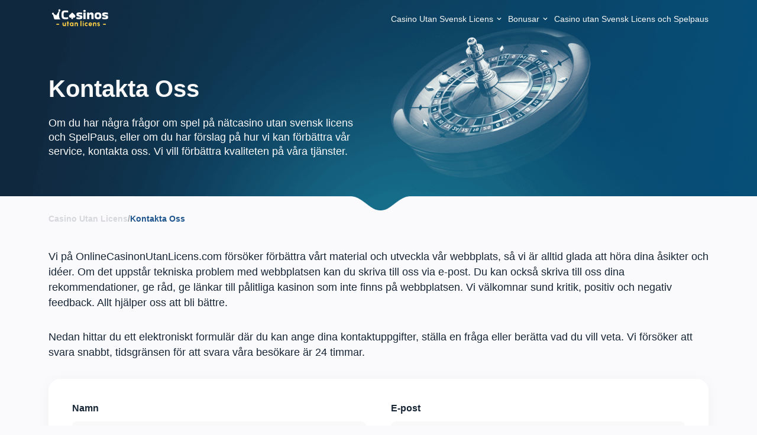

--- FILE ---
content_type: text/html; charset=UTF-8
request_url: https://onlinecasinonutanlicens.com/kontakta-oss/
body_size: 21218
content:
<!doctype html>
<html lang="sv-SE">
<head>
    <meta charset="UTF-8">
    <meta name="viewport"
          content="width=device-width, user-scalable=no, initial-scale=1.0, maximum-scale=1.0, minimum-scale=1.0">
    <meta http-equiv="X-UA-Compatible" content="ie=edge">
    <title>Kontakta Oss - OnlineCasinonUtanLicens</title>
    <link rel="preconnect" href="https://fonts.googleapis.com">
    <link rel="preconnect" href="https://fonts.gstatic.com" crossorigin>
    <link href="https://fonts.googleapis.com/css2?family=Urbanist:wght@400;600;700&display=swap" rel="preload" as="style">
<!--     <link rel="stylesheet" href="/assets/css/bootstrap-grid.min.css">
    <link rel="stylesheet" href="/assets/css/main.css"> -->
	<style>
		/*!
 * Bootstrap Grid v5.2.0 (https://getbootstrap.com/)
 * Copyright 2011-2022 The Bootstrap Authors
 * Copyright 2011-2022 Twitter, Inc.
 * Licensed under MIT (https://github.com/twbs/bootstrap/blob/main/LICENSE)
 */:root{--bs-blue:#0d6efd;--bs-indigo:#6610f2;--bs-purple:#6f42c1;--bs-pink:#d63384;--bs-red:#dc3545;--bs-orange:#fd7e14;--bs-yellow:#ffc107;--bs-green:#198754;--bs-teal:#20c997;--bs-cyan:#0dcaf0;--bs-black:#000;--bs-white:#fff;--bs-gray:#6c757d;--bs-gray-dark:#343a40;--bs-gray-100:#f8f9fa;--bs-gray-200:#e9ecef;--bs-gray-300:#dee2e6;--bs-gray-400:#ced4da;--bs-gray-500:#adb5bd;--bs-gray-600:#6c757d;--bs-gray-700:#495057;--bs-gray-800:#343a40;--bs-gray-900:#212529;--bs-primary:#0d6efd;--bs-secondary:#6c757d;--bs-success:#198754;--bs-info:#0dcaf0;--bs-warning:#ffc107;--bs-danger:#dc3545;--bs-light:#f8f9fa;--bs-dark:#212529;--bs-primary-rgb:13,110,253;--bs-secondary-rgb:108,117,125;--bs-success-rgb:25,135,84;--bs-info-rgb:13,202,240;--bs-warning-rgb:255,193,7;--bs-danger-rgb:220,53,69;--bs-light-rgb:248,249,250;--bs-dark-rgb:33,37,41;--bs-white-rgb:255,255,255;--bs-black-rgb:0,0,0;--bs-body-color-rgb:33,37,41;--bs-body-bg-rgb:255,255,255;--bs-font-sans-serif:system-ui,-apple-system,"Segoe UI",Roboto,"Helvetica Neue","Noto Sans","Liberation Sans",Arial,sans-serif,"Apple Color Emoji","Segoe UI Emoji","Segoe UI Symbol","Noto Color Emoji";--bs-font-monospace:SFMono-Regular,Menlo,Monaco,Consolas,"Liberation Mono","Courier New",monospace;--bs-gradient:linear-gradient(180deg, rgba(255, 255, 255, 0.15), rgba(255, 255, 255, 0));--bs-body-font-family:var(--bs-font-sans-serif);--bs-body-font-size:1rem;--bs-body-font-weight:400;--bs-body-line-height:1.5;--bs-body-color:#212529;--bs-body-bg:#fff;--bs-border-width:1px;--bs-border-style:solid;--bs-border-color:#dee2e6;--bs-border-color-translucent:rgba(0, 0, 0, 0.175);--bs-border-radius:0.375rem;--bs-border-radius-sm:0.25rem;--bs-border-radius-lg:0.5rem;--bs-border-radius-xl:1rem;--bs-border-radius-2xl:2rem;--bs-border-radius-pill:50rem;--bs-link-color:#0d6efd;--bs-link-hover-color:#0a58ca;--bs-code-color:#d63384;--bs-highlight-bg:#fff3cd}.container,.container-fluid,.container-lg,.container-md,.container-sm,.container-xl,.container-xxl{--bs-gutter-x:1.5rem;--bs-gutter-y:0;width:100%;padding-right:calc(var(--bs-gutter-x) * .5);padding-left:calc(var(--bs-gutter-x) * .5);margin-right:auto;margin-left:auto}@media (min-width:576px){.container,.container-sm{max-width:540px}}@media (min-width:768px){.container,.container-md,.container-sm{max-width:720px}}@media (min-width:992px){.container,.container-lg,.container-md,.container-sm{max-width:960px}}@media (min-width:1200px){.container,.container-lg,.container-md,.container-sm,.container-xl{max-width:1140px}}@media (min-width:1400px){.container,.container-lg,.container-md,.container-sm,.container-xl,.container-xxl{max-width:1320px}}.row{--bs-gutter-x:1.5rem;--bs-gutter-y:0;display:flex;flex-wrap:wrap;margin-top:calc(-1 * var(--bs-gutter-y));margin-right:calc(-.5 * var(--bs-gutter-x));margin-left:calc(-.5 * var(--bs-gutter-x))}.row>*{box-sizing:border-box;flex-shrink:0;width:100%;max-width:100%;padding-right:calc(var(--bs-gutter-x) * .5);padding-left:calc(var(--bs-gutter-x) * .5);margin-top:var(--bs-gutter-y)}.col{flex:1 0 0%}.row-cols-auto>*{flex:0 0 auto;width:auto}.row-cols-1>*{flex:0 0 auto;width:100%}.row-cols-2>*{flex:0 0 auto;width:50%}.row-cols-3>*{flex:0 0 auto;width:33.3333333333%}.row-cols-4>*{flex:0 0 auto;width:25%}.row-cols-5>*{flex:0 0 auto;width:20%}.row-cols-6>*{flex:0 0 auto;width:16.6666666667%}.col-auto{flex:0 0 auto;width:auto}.col-1{flex:0 0 auto;width:8.33333333%}.col-2{flex:0 0 auto;width:16.66666667%}.col-3{flex:0 0 auto;width:25%}.col-4{flex:0 0 auto;width:33.33333333%}.col-5{flex:0 0 auto;width:41.66666667%}.col-6{flex:0 0 auto;width:50%}.col-7{flex:0 0 auto;width:58.33333333%}.col-8{flex:0 0 auto;width:66.66666667%}.col-9{flex:0 0 auto;width:75%}.col-10{flex:0 0 auto;width:83.33333333%}.col-11{flex:0 0 auto;width:91.66666667%}.col-12{flex:0 0 auto;width:100%}.offset-1{margin-left:8.33333333%}.offset-2{margin-left:16.66666667%}.offset-3{margin-left:25%}.offset-4{margin-left:33.33333333%}.offset-5{margin-left:41.66666667%}.offset-6{margin-left:50%}.offset-7{margin-left:58.33333333%}.offset-8{margin-left:66.66666667%}.offset-9{margin-left:75%}.offset-10{margin-left:83.33333333%}.offset-11{margin-left:91.66666667%}.g-0,.gx-0{--bs-gutter-x:0}.g-0,.gy-0{--bs-gutter-y:0}.g-1,.gx-1{--bs-gutter-x:0.25rem}.g-1,.gy-1{--bs-gutter-y:0.25rem}.g-2,.gx-2{--bs-gutter-x:0.5rem}.g-2,.gy-2{--bs-gutter-y:0.5rem}.g-3,.gx-3{--bs-gutter-x:1rem}.g-3,.gy-3{--bs-gutter-y:1rem}.g-4,.gx-4{--bs-gutter-x:1.5rem}.g-4,.gy-4{--bs-gutter-y:1.5rem}.g-5,.gx-5{--bs-gutter-x:3rem}.g-5,.gy-5{--bs-gutter-y:3rem}@media (min-width:576px){.col-sm{flex:1 0 0%}.row-cols-sm-auto>*{flex:0 0 auto;width:auto}.row-cols-sm-1>*{flex:0 0 auto;width:100%}.row-cols-sm-2>*{flex:0 0 auto;width:50%}.row-cols-sm-3>*{flex:0 0 auto;width:33.3333333333%}.row-cols-sm-4>*{flex:0 0 auto;width:25%}.row-cols-sm-5>*{flex:0 0 auto;width:20%}.row-cols-sm-6>*{flex:0 0 auto;width:16.6666666667%}.col-sm-auto{flex:0 0 auto;width:auto}.col-sm-1{flex:0 0 auto;width:8.33333333%}.col-sm-2{flex:0 0 auto;width:16.66666667%}.col-sm-3{flex:0 0 auto;width:25%}.col-sm-4{flex:0 0 auto;width:33.33333333%}.col-sm-5{flex:0 0 auto;width:41.66666667%}.col-sm-6{flex:0 0 auto;width:50%}.col-sm-7{flex:0 0 auto;width:58.33333333%}.col-sm-8{flex:0 0 auto;width:66.66666667%}.col-sm-9{flex:0 0 auto;width:75%}.col-sm-10{flex:0 0 auto;width:83.33333333%}.col-sm-11{flex:0 0 auto;width:91.66666667%}.col-sm-12{flex:0 0 auto;width:100%}.offset-sm-0{margin-left:0}.offset-sm-1{margin-left:8.33333333%}.offset-sm-2{margin-left:16.66666667%}.offset-sm-3{margin-left:25%}.offset-sm-4{margin-left:33.33333333%}.offset-sm-5{margin-left:41.66666667%}.offset-sm-6{margin-left:50%}.offset-sm-7{margin-left:58.33333333%}.offset-sm-8{margin-left:66.66666667%}.offset-sm-9{margin-left:75%}.offset-sm-10{margin-left:83.33333333%}.offset-sm-11{margin-left:91.66666667%}.g-sm-0,.gx-sm-0{--bs-gutter-x:0}.g-sm-0,.gy-sm-0{--bs-gutter-y:0}.g-sm-1,.gx-sm-1{--bs-gutter-x:0.25rem}.g-sm-1,.gy-sm-1{--bs-gutter-y:0.25rem}.g-sm-2,.gx-sm-2{--bs-gutter-x:0.5rem}.g-sm-2,.gy-sm-2{--bs-gutter-y:0.5rem}.g-sm-3,.gx-sm-3{--bs-gutter-x:1rem}.g-sm-3,.gy-sm-3{--bs-gutter-y:1rem}.g-sm-4,.gx-sm-4{--bs-gutter-x:1.5rem}.g-sm-4,.gy-sm-4{--bs-gutter-y:1.5rem}.g-sm-5,.gx-sm-5{--bs-gutter-x:3rem}.g-sm-5,.gy-sm-5{--bs-gutter-y:3rem}}@media (min-width:768px){.col-md{flex:1 0 0%}.row-cols-md-auto>*{flex:0 0 auto;width:auto}.row-cols-md-1>*{flex:0 0 auto;width:100%}.row-cols-md-2>*{flex:0 0 auto;width:50%}.row-cols-md-3>*{flex:0 0 auto;width:33.3333333333%}.row-cols-md-4>*{flex:0 0 auto;width:25%}.row-cols-md-5>*{flex:0 0 auto;width:20%}.row-cols-md-6>*{flex:0 0 auto;width:16.6666666667%}.col-md-auto{flex:0 0 auto;width:auto}.col-md-1{flex:0 0 auto;width:8.33333333%}.col-md-2{flex:0 0 auto;width:16.66666667%}.col-md-3{flex:0 0 auto;width:25%}.col-md-4{flex:0 0 auto;width:33.33333333%}.col-md-5{flex:0 0 auto;width:41.66666667%}.col-md-6{flex:0 0 auto;width:50%}.col-md-7{flex:0 0 auto;width:58.33333333%}.col-md-8{flex:0 0 auto;width:66.66666667%}.col-md-9{flex:0 0 auto;width:75%}.col-md-10{flex:0 0 auto;width:83.33333333%}.col-md-11{flex:0 0 auto;width:91.66666667%}.col-md-12{flex:0 0 auto;width:100%}.offset-md-0{margin-left:0}.offset-md-1{margin-left:8.33333333%}.offset-md-2{margin-left:16.66666667%}.offset-md-3{margin-left:25%}.offset-md-4{margin-left:33.33333333%}.offset-md-5{margin-left:41.66666667%}.offset-md-6{margin-left:50%}.offset-md-7{margin-left:58.33333333%}.offset-md-8{margin-left:66.66666667%}.offset-md-9{margin-left:75%}.offset-md-10{margin-left:83.33333333%}.offset-md-11{margin-left:91.66666667%}.g-md-0,.gx-md-0{--bs-gutter-x:0}.g-md-0,.gy-md-0{--bs-gutter-y:0}.g-md-1,.gx-md-1{--bs-gutter-x:0.25rem}.g-md-1,.gy-md-1{--bs-gutter-y:0.25rem}.g-md-2,.gx-md-2{--bs-gutter-x:0.5rem}.g-md-2,.gy-md-2{--bs-gutter-y:0.5rem}.g-md-3,.gx-md-3{--bs-gutter-x:1rem}.g-md-3,.gy-md-3{--bs-gutter-y:1rem}.g-md-4,.gx-md-4{--bs-gutter-x:1.5rem}.g-md-4,.gy-md-4{--bs-gutter-y:1.5rem}.g-md-5,.gx-md-5{--bs-gutter-x:3rem}.g-md-5,.gy-md-5{--bs-gutter-y:3rem}}@media (min-width:992px){.col-lg{flex:1 0 0%}.row-cols-lg-auto>*{flex:0 0 auto;width:auto}.row-cols-lg-1>*{flex:0 0 auto;width:100%}.row-cols-lg-2>*{flex:0 0 auto;width:50%}.row-cols-lg-3>*{flex:0 0 auto;width:33.3333333333%}.row-cols-lg-4>*{flex:0 0 auto;width:25%}.row-cols-lg-5>*{flex:0 0 auto;width:20%}.row-cols-lg-6>*{flex:0 0 auto;width:16.6666666667%}.col-lg-auto{flex:0 0 auto;width:auto}.col-lg-1{flex:0 0 auto;width:8.33333333%}.col-lg-2{flex:0 0 auto;width:16.66666667%}.col-lg-3{flex:0 0 auto;width:25%}.col-lg-4{flex:0 0 auto;width:33.33333333%}.col-lg-5{flex:0 0 auto;width:41.66666667%}.col-lg-6{flex:0 0 auto;width:50%}.col-lg-7{flex:0 0 auto;width:58.33333333%}.col-lg-8{flex:0 0 auto;width:66.66666667%}.col-lg-9{flex:0 0 auto;width:75%}.col-lg-10{flex:0 0 auto;width:83.33333333%}.col-lg-11{flex:0 0 auto;width:91.66666667%}.col-lg-12{flex:0 0 auto;width:100%}.offset-lg-0{margin-left:0}.offset-lg-1{margin-left:8.33333333%}.offset-lg-2{margin-left:16.66666667%}.offset-lg-3{margin-left:25%}.offset-lg-4{margin-left:33.33333333%}.offset-lg-5{margin-left:41.66666667%}.offset-lg-6{margin-left:50%}.offset-lg-7{margin-left:58.33333333%}.offset-lg-8{margin-left:66.66666667%}.offset-lg-9{margin-left:75%}.offset-lg-10{margin-left:83.33333333%}.offset-lg-11{margin-left:91.66666667%}.g-lg-0,.gx-lg-0{--bs-gutter-x:0}.g-lg-0,.gy-lg-0{--bs-gutter-y:0}.g-lg-1,.gx-lg-1{--bs-gutter-x:0.25rem}.g-lg-1,.gy-lg-1{--bs-gutter-y:0.25rem}.g-lg-2,.gx-lg-2{--bs-gutter-x:0.5rem}.g-lg-2,.gy-lg-2{--bs-gutter-y:0.5rem}.g-lg-3,.gx-lg-3{--bs-gutter-x:1rem}.g-lg-3,.gy-lg-3{--bs-gutter-y:1rem}.g-lg-4,.gx-lg-4{--bs-gutter-x:1.5rem}.g-lg-4,.gy-lg-4{--bs-gutter-y:1.5rem}.g-lg-5,.gx-lg-5{--bs-gutter-x:3rem}.g-lg-5,.gy-lg-5{--bs-gutter-y:3rem}}@media (min-width:1200px){.col-xl{flex:1 0 0%}.row-cols-xl-auto>*{flex:0 0 auto;width:auto}.row-cols-xl-1>*{flex:0 0 auto;width:100%}.row-cols-xl-2>*{flex:0 0 auto;width:50%}.row-cols-xl-3>*{flex:0 0 auto;width:33.3333333333%}.row-cols-xl-4>*{flex:0 0 auto;width:25%}.row-cols-xl-5>*{flex:0 0 auto;width:20%}.row-cols-xl-6>*{flex:0 0 auto;width:16.6666666667%}.col-xl-auto{flex:0 0 auto;width:auto}.col-xl-1{flex:0 0 auto;width:8.33333333%}.col-xl-2{flex:0 0 auto;width:16.66666667%}.col-xl-3{flex:0 0 auto;width:25%}.col-xl-4{flex:0 0 auto;width:33.33333333%}.col-xl-5{flex:0 0 auto;width:41.66666667%}.col-xl-6{flex:0 0 auto;width:50%}.col-xl-7{flex:0 0 auto;width:58.33333333%}.col-xl-8{flex:0 0 auto;width:66.66666667%}.col-xl-9{flex:0 0 auto;width:75%}.col-xl-10{flex:0 0 auto;width:83.33333333%}.col-xl-11{flex:0 0 auto;width:91.66666667%}.col-xl-12{flex:0 0 auto;width:100%}.offset-xl-0{margin-left:0}.offset-xl-1{margin-left:8.33333333%}.offset-xl-2{margin-left:16.66666667%}.offset-xl-3{margin-left:25%}.offset-xl-4{margin-left:33.33333333%}.offset-xl-5{margin-left:41.66666667%}.offset-xl-6{margin-left:50%}.offset-xl-7{margin-left:58.33333333%}.offset-xl-8{margin-left:66.66666667%}.offset-xl-9{margin-left:75%}.offset-xl-10{margin-left:83.33333333%}.offset-xl-11{margin-left:91.66666667%}.g-xl-0,.gx-xl-0{--bs-gutter-x:0}.g-xl-0,.gy-xl-0{--bs-gutter-y:0}.g-xl-1,.gx-xl-1{--bs-gutter-x:0.25rem}.g-xl-1,.gy-xl-1{--bs-gutter-y:0.25rem}.g-xl-2,.gx-xl-2{--bs-gutter-x:0.5rem}.g-xl-2,.gy-xl-2{--bs-gutter-y:0.5rem}.g-xl-3,.gx-xl-3{--bs-gutter-x:1rem}.g-xl-3,.gy-xl-3{--bs-gutter-y:1rem}.g-xl-4,.gx-xl-4{--bs-gutter-x:1.5rem}.g-xl-4,.gy-xl-4{--bs-gutter-y:1.5rem}.g-xl-5,.gx-xl-5{--bs-gutter-x:3rem}.g-xl-5,.gy-xl-5{--bs-gutter-y:3rem}}@media (min-width:1400px){.col-xxl{flex:1 0 0%}.row-cols-xxl-auto>*{flex:0 0 auto;width:auto}.row-cols-xxl-1>*{flex:0 0 auto;width:100%}.row-cols-xxl-2>*{flex:0 0 auto;width:50%}.row-cols-xxl-3>*{flex:0 0 auto;width:33.3333333333%}.row-cols-xxl-4>*{flex:0 0 auto;width:25%}.row-cols-xxl-5>*{flex:0 0 auto;width:20%}.row-cols-xxl-6>*{flex:0 0 auto;width:16.6666666667%}.col-xxl-auto{flex:0 0 auto;width:auto}.col-xxl-1{flex:0 0 auto;width:8.33333333%}.col-xxl-2{flex:0 0 auto;width:16.66666667%}.col-xxl-3{flex:0 0 auto;width:25%}.col-xxl-4{flex:0 0 auto;width:33.33333333%}.col-xxl-5{flex:0 0 auto;width:41.66666667%}.col-xxl-6{flex:0 0 auto;width:50%}.col-xxl-7{flex:0 0 auto;width:58.33333333%}.col-xxl-8{flex:0 0 auto;width:66.66666667%}.col-xxl-9{flex:0 0 auto;width:75%}.col-xxl-10{flex:0 0 auto;width:83.33333333%}.col-xxl-11{flex:0 0 auto;width:91.66666667%}.col-xxl-12{flex:0 0 auto;width:100%}.offset-xxl-0{margin-left:0}.offset-xxl-1{margin-left:8.33333333%}.offset-xxl-2{margin-left:16.66666667%}.offset-xxl-3{margin-left:25%}.offset-xxl-4{margin-left:33.33333333%}.offset-xxl-5{margin-left:41.66666667%}.offset-xxl-6{margin-left:50%}.offset-xxl-7{margin-left:58.33333333%}.offset-xxl-8{margin-left:66.66666667%}.offset-xxl-9{margin-left:75%}.offset-xxl-10{margin-left:83.33333333%}.offset-xxl-11{margin-left:91.66666667%}.g-xxl-0,.gx-xxl-0{--bs-gutter-x:0}.g-xxl-0,.gy-xxl-0{--bs-gutter-y:0}.g-xxl-1,.gx-xxl-1{--bs-gutter-x:0.25rem}.g-xxl-1,.gy-xxl-1{--bs-gutter-y:0.25rem}.g-xxl-2,.gx-xxl-2{--bs-gutter-x:0.5rem}.g-xxl-2,.gy-xxl-2{--bs-gutter-y:0.5rem}.g-xxl-3,.gx-xxl-3{--bs-gutter-x:1rem}.g-xxl-3,.gy-xxl-3{--bs-gutter-y:1rem}.g-xxl-4,.gx-xxl-4{--bs-gutter-x:1.5rem}.g-xxl-4,.gy-xxl-4{--bs-gutter-y:1.5rem}.g-xxl-5,.gx-xxl-5{--bs-gutter-x:3rem}.g-xxl-5,.gy-xxl-5{--bs-gutter-y:3rem}}.d-inline{display:inline!important}.d-inline-block{display:inline-block!important}.d-block{display:block!important}.d-grid{display:grid!important}.d-table{display:table!important}.d-table-row{display:table-row!important}.d-table-cell{display:table-cell!important}.d-flex{display:flex!important}.d-inline-flex{display:inline-flex!important}.d-none{display:none!important}.flex-fill{flex:1 1 auto!important}.flex-row{flex-direction:row!important}.flex-column{flex-direction:column!important}.flex-row-reverse{flex-direction:row-reverse!important}.flex-column-reverse{flex-direction:column-reverse!important}.flex-grow-0{flex-grow:0!important}.flex-grow-1{flex-grow:1!important}.flex-shrink-0{flex-shrink:0!important}.flex-shrink-1{flex-shrink:1!important}.flex-wrap{flex-wrap:wrap!important}.flex-nowrap{flex-wrap:nowrap!important}.flex-wrap-reverse{flex-wrap:wrap-reverse!important}.justify-content-start{justify-content:flex-start!important}.justify-content-end{justify-content:flex-end!important}.justify-content-center{justify-content:center!important}.justify-content-between{justify-content:space-between!important}.justify-content-around{justify-content:space-around!important}.justify-content-evenly{justify-content:space-evenly!important}.align-items-start{align-items:flex-start!important}.align-items-end{align-items:flex-end!important}.align-items-center{align-items:center!important}.align-items-baseline{align-items:baseline!important}.align-items-stretch{align-items:stretch!important}.align-content-start{align-content:flex-start!important}.align-content-end{align-content:flex-end!important}.align-content-center{align-content:center!important}.align-content-between{align-content:space-between!important}.align-content-around{align-content:space-around!important}.align-content-stretch{align-content:stretch!important}.align-self-auto{align-self:auto!important}.align-self-start{align-self:flex-start!important}.align-self-end{align-self:flex-end!important}.align-self-center{align-self:center!important}.align-self-baseline{align-self:baseline!important}.align-self-stretch{align-self:stretch!important}.order-first{order:-1!important}.order-0{order:0!important}.order-1{order:1!important}.order-2{order:2!important}.order-3{order:3!important}.order-4{order:4!important}.order-5{order:5!important}.order-last{order:6!important}.m-0{margin:0!important}.m-1{margin:.25rem!important}.m-2{margin:.5rem!important}.m-3{margin:1rem!important}.m-4{margin:1.5rem!important}.m-5{margin:3rem!important}.m-auto{margin:auto!important}.mx-0{margin-right:0!important;margin-left:0!important}.mx-1{margin-right:.25rem!important;margin-left:.25rem!important}.mx-2{margin-right:.5rem!important;margin-left:.5rem!important}.mx-3{margin-right:1rem!important;margin-left:1rem!important}.mx-4{margin-right:1.5rem!important;margin-left:1.5rem!important}.mx-5{margin-right:3rem!important;margin-left:3rem!important}.mx-auto{margin-right:auto!important;margin-left:auto!important}.my-0{margin-top:0!important;margin-bottom:0!important}.my-1{margin-top:.25rem!important;margin-bottom:.25rem!important}.my-2{margin-top:.5rem!important;margin-bottom:.5rem!important}.my-3{margin-top:1rem!important;margin-bottom:1rem!important}.my-4{margin-top:1.5rem!important;margin-bottom:1.5rem!important}.my-5{margin-top:3rem!important;margin-bottom:3rem!important}.my-auto{margin-top:auto!important;margin-bottom:auto!important}.mt-0{margin-top:0!important}.mt-1{margin-top:.25rem!important}.mt-2{margin-top:.5rem!important}.mt-3{margin-top:1rem!important}.mt-4{margin-top:1.5rem!important}.mt-5{margin-top:3rem!important}.mt-auto{margin-top:auto!important}.me-0{margin-right:0!important}.me-1{margin-right:.25rem!important}.me-2{margin-right:.5rem!important}.me-3{margin-right:1rem!important}.me-4{margin-right:1.5rem!important}.me-5{margin-right:3rem!important}.me-auto{margin-right:auto!important}.mb-0{margin-bottom:0!important}.mb-1{margin-bottom:.25rem!important}.mb-2{margin-bottom:.5rem!important}.mb-3{margin-bottom:1rem!important}.mb-4{margin-bottom:1.5rem!important}.mb-5{margin-bottom:3rem!important}.mb-auto{margin-bottom:auto!important}.ms-0{margin-left:0!important}.ms-1{margin-left:.25rem!important}.ms-2{margin-left:.5rem!important}.ms-3{margin-left:1rem!important}.ms-4{margin-left:1.5rem!important}.ms-5{margin-left:3rem!important}.ms-auto{margin-left:auto!important}.p-0{padding:0!important}.p-1{padding:.25rem!important}.p-2{padding:.5rem!important}.p-3{padding:1rem!important}.p-4{padding:1.5rem!important}.p-5{padding:3rem!important}.px-0{padding-right:0!important;padding-left:0!important}.px-1{padding-right:.25rem!important;padding-left:.25rem!important}.px-2{padding-right:.5rem!important;padding-left:.5rem!important}.px-3{padding-right:1rem!important;padding-left:1rem!important}.px-4{padding-right:1.5rem!important;padding-left:1.5rem!important}.px-5{padding-right:3rem!important;padding-left:3rem!important}.py-0{padding-top:0!important;padding-bottom:0!important}.py-1{padding-top:.25rem!important;padding-bottom:.25rem!important}.py-2{padding-top:.5rem!important;padding-bottom:.5rem!important}.py-3{padding-top:1rem!important;padding-bottom:1rem!important}.py-4{padding-top:1.5rem!important;padding-bottom:1.5rem!important}.py-5{padding-top:3rem!important;padding-bottom:3rem!important}.pt-0{padding-top:0!important}.pt-1{padding-top:.25rem!important}.pt-2{padding-top:.5rem!important}.pt-3{padding-top:1rem!important}.pt-4{padding-top:1.5rem!important}.pt-5{padding-top:3rem!important}.pe-0{padding-right:0!important}.pe-1{padding-right:.25rem!important}.pe-2{padding-right:.5rem!important}.pe-3{padding-right:1rem!important}.pe-4{padding-right:1.5rem!important}.pe-5{padding-right:3rem!important}.pb-0{padding-bottom:0!important}.pb-1{padding-bottom:.25rem!important}.pb-2{padding-bottom:.5rem!important}.pb-3{padding-bottom:1rem!important}.pb-4{padding-bottom:1.5rem!important}.pb-5{padding-bottom:3rem!important}.ps-0{padding-left:0!important}.ps-1{padding-left:.25rem!important}.ps-2{padding-left:.5rem!important}.ps-3{padding-left:1rem!important}.ps-4{padding-left:1.5rem!important}.ps-5{padding-left:3rem!important}@media (min-width:576px){.d-sm-inline{display:inline!important}.d-sm-inline-block{display:inline-block!important}.d-sm-block{display:block!important}.d-sm-grid{display:grid!important}.d-sm-table{display:table!important}.d-sm-table-row{display:table-row!important}.d-sm-table-cell{display:table-cell!important}.d-sm-flex{display:flex!important}.d-sm-inline-flex{display:inline-flex!important}.d-sm-none{display:none!important}.flex-sm-fill{flex:1 1 auto!important}.flex-sm-row{flex-direction:row!important}.flex-sm-column{flex-direction:column!important}.flex-sm-row-reverse{flex-direction:row-reverse!important}.flex-sm-column-reverse{flex-direction:column-reverse!important}.flex-sm-grow-0{flex-grow:0!important}.flex-sm-grow-1{flex-grow:1!important}.flex-sm-shrink-0{flex-shrink:0!important}.flex-sm-shrink-1{flex-shrink:1!important}.flex-sm-wrap{flex-wrap:wrap!important}.flex-sm-nowrap{flex-wrap:nowrap!important}.flex-sm-wrap-reverse{flex-wrap:wrap-reverse!important}.justify-content-sm-start{justify-content:flex-start!important}.justify-content-sm-end{justify-content:flex-end!important}.justify-content-sm-center{justify-content:center!important}.justify-content-sm-between{justify-content:space-between!important}.justify-content-sm-around{justify-content:space-around!important}.justify-content-sm-evenly{justify-content:space-evenly!important}.align-items-sm-start{align-items:flex-start!important}.align-items-sm-end{align-items:flex-end!important}.align-items-sm-center{align-items:center!important}.align-items-sm-baseline{align-items:baseline!important}.align-items-sm-stretch{align-items:stretch!important}.align-content-sm-start{align-content:flex-start!important}.align-content-sm-end{align-content:flex-end!important}.align-content-sm-center{align-content:center!important}.align-content-sm-between{align-content:space-between!important}.align-content-sm-around{align-content:space-around!important}.align-content-sm-stretch{align-content:stretch!important}.align-self-sm-auto{align-self:auto!important}.align-self-sm-start{align-self:flex-start!important}.align-self-sm-end{align-self:flex-end!important}.align-self-sm-center{align-self:center!important}.align-self-sm-baseline{align-self:baseline!important}.align-self-sm-stretch{align-self:stretch!important}.order-sm-first{order:-1!important}.order-sm-0{order:0!important}.order-sm-1{order:1!important}.order-sm-2{order:2!important}.order-sm-3{order:3!important}.order-sm-4{order:4!important}.order-sm-5{order:5!important}.order-sm-last{order:6!important}.m-sm-0{margin:0!important}.m-sm-1{margin:.25rem!important}.m-sm-2{margin:.5rem!important}.m-sm-3{margin:1rem!important}.m-sm-4{margin:1.5rem!important}.m-sm-5{margin:3rem!important}.m-sm-auto{margin:auto!important}.mx-sm-0{margin-right:0!important;margin-left:0!important}.mx-sm-1{margin-right:.25rem!important;margin-left:.25rem!important}.mx-sm-2{margin-right:.5rem!important;margin-left:.5rem!important}.mx-sm-3{margin-right:1rem!important;margin-left:1rem!important}.mx-sm-4{margin-right:1.5rem!important;margin-left:1.5rem!important}.mx-sm-5{margin-right:3rem!important;margin-left:3rem!important}.mx-sm-auto{margin-right:auto!important;margin-left:auto!important}.my-sm-0{margin-top:0!important;margin-bottom:0!important}.my-sm-1{margin-top:.25rem!important;margin-bottom:.25rem!important}.my-sm-2{margin-top:.5rem!important;margin-bottom:.5rem!important}.my-sm-3{margin-top:1rem!important;margin-bottom:1rem!important}.my-sm-4{margin-top:1.5rem!important;margin-bottom:1.5rem!important}.my-sm-5{margin-top:3rem!important;margin-bottom:3rem!important}.my-sm-auto{margin-top:auto!important;margin-bottom:auto!important}.mt-sm-0{margin-top:0!important}.mt-sm-1{margin-top:.25rem!important}.mt-sm-2{margin-top:.5rem!important}.mt-sm-3{margin-top:1rem!important}.mt-sm-4{margin-top:1.5rem!important}.mt-sm-5{margin-top:3rem!important}.mt-sm-auto{margin-top:auto!important}.me-sm-0{margin-right:0!important}.me-sm-1{margin-right:.25rem!important}.me-sm-2{margin-right:.5rem!important}.me-sm-3{margin-right:1rem!important}.me-sm-4{margin-right:1.5rem!important}.me-sm-5{margin-right:3rem!important}.me-sm-auto{margin-right:auto!important}.mb-sm-0{margin-bottom:0!important}.mb-sm-1{margin-bottom:.25rem!important}.mb-sm-2{margin-bottom:.5rem!important}.mb-sm-3{margin-bottom:1rem!important}.mb-sm-4{margin-bottom:1.5rem!important}.mb-sm-5{margin-bottom:3rem!important}.mb-sm-auto{margin-bottom:auto!important}.ms-sm-0{margin-left:0!important}.ms-sm-1{margin-left:.25rem!important}.ms-sm-2{margin-left:.5rem!important}.ms-sm-3{margin-left:1rem!important}.ms-sm-4{margin-left:1.5rem!important}.ms-sm-5{margin-left:3rem!important}.ms-sm-auto{margin-left:auto!important}.p-sm-0{padding:0!important}.p-sm-1{padding:.25rem!important}.p-sm-2{padding:.5rem!important}.p-sm-3{padding:1rem!important}.p-sm-4{padding:1.5rem!important}.p-sm-5{padding:3rem!important}.px-sm-0{padding-right:0!important;padding-left:0!important}.px-sm-1{padding-right:.25rem!important;padding-left:.25rem!important}.px-sm-2{padding-right:.5rem!important;padding-left:.5rem!important}.px-sm-3{padding-right:1rem!important;padding-left:1rem!important}.px-sm-4{padding-right:1.5rem!important;padding-left:1.5rem!important}.px-sm-5{padding-right:3rem!important;padding-left:3rem!important}.py-sm-0{padding-top:0!important;padding-bottom:0!important}.py-sm-1{padding-top:.25rem!important;padding-bottom:.25rem!important}.py-sm-2{padding-top:.5rem!important;padding-bottom:.5rem!important}.py-sm-3{padding-top:1rem!important;padding-bottom:1rem!important}.py-sm-4{padding-top:1.5rem!important;padding-bottom:1.5rem!important}.py-sm-5{padding-top:3rem!important;padding-bottom:3rem!important}.pt-sm-0{padding-top:0!important}.pt-sm-1{padding-top:.25rem!important}.pt-sm-2{padding-top:.5rem!important}.pt-sm-3{padding-top:1rem!important}.pt-sm-4{padding-top:1.5rem!important}.pt-sm-5{padding-top:3rem!important}.pe-sm-0{padding-right:0!important}.pe-sm-1{padding-right:.25rem!important}.pe-sm-2{padding-right:.5rem!important}.pe-sm-3{padding-right:1rem!important}.pe-sm-4{padding-right:1.5rem!important}.pe-sm-5{padding-right:3rem!important}.pb-sm-0{padding-bottom:0!important}.pb-sm-1{padding-bottom:.25rem!important}.pb-sm-2{padding-bottom:.5rem!important}.pb-sm-3{padding-bottom:1rem!important}.pb-sm-4{padding-bottom:1.5rem!important}.pb-sm-5{padding-bottom:3rem!important}.ps-sm-0{padding-left:0!important}.ps-sm-1{padding-left:.25rem!important}.ps-sm-2{padding-left:.5rem!important}.ps-sm-3{padding-left:1rem!important}.ps-sm-4{padding-left:1.5rem!important}.ps-sm-5{padding-left:3rem!important}}@media (min-width:768px){.d-md-inline{display:inline!important}.d-md-inline-block{display:inline-block!important}.d-md-block{display:block!important}.d-md-grid{display:grid!important}.d-md-table{display:table!important}.d-md-table-row{display:table-row!important}.d-md-table-cell{display:table-cell!important}.d-md-flex{display:flex!important}.d-md-inline-flex{display:inline-flex!important}.d-md-none{display:none!important}.flex-md-fill{flex:1 1 auto!important}.flex-md-row{flex-direction:row!important}.flex-md-column{flex-direction:column!important}.flex-md-row-reverse{flex-direction:row-reverse!important}.flex-md-column-reverse{flex-direction:column-reverse!important}.flex-md-grow-0{flex-grow:0!important}.flex-md-grow-1{flex-grow:1!important}.flex-md-shrink-0{flex-shrink:0!important}.flex-md-shrink-1{flex-shrink:1!important}.flex-md-wrap{flex-wrap:wrap!important}.flex-md-nowrap{flex-wrap:nowrap!important}.flex-md-wrap-reverse{flex-wrap:wrap-reverse!important}.justify-content-md-start{justify-content:flex-start!important}.justify-content-md-end{justify-content:flex-end!important}.justify-content-md-center{justify-content:center!important}.justify-content-md-between{justify-content:space-between!important}.justify-content-md-around{justify-content:space-around!important}.justify-content-md-evenly{justify-content:space-evenly!important}.align-items-md-start{align-items:flex-start!important}.align-items-md-end{align-items:flex-end!important}.align-items-md-center{align-items:center!important}.align-items-md-baseline{align-items:baseline!important}.align-items-md-stretch{align-items:stretch!important}.align-content-md-start{align-content:flex-start!important}.align-content-md-end{align-content:flex-end!important}.align-content-md-center{align-content:center!important}.align-content-md-between{align-content:space-between!important}.align-content-md-around{align-content:space-around!important}.align-content-md-stretch{align-content:stretch!important}.align-self-md-auto{align-self:auto!important}.align-self-md-start{align-self:flex-start!important}.align-self-md-end{align-self:flex-end!important}.align-self-md-center{align-self:center!important}.align-self-md-baseline{align-self:baseline!important}.align-self-md-stretch{align-self:stretch!important}.order-md-first{order:-1!important}.order-md-0{order:0!important}.order-md-1{order:1!important}.order-md-2{order:2!important}.order-md-3{order:3!important}.order-md-4{order:4!important}.order-md-5{order:5!important}.order-md-last{order:6!important}.m-md-0{margin:0!important}.m-md-1{margin:.25rem!important}.m-md-2{margin:.5rem!important}.m-md-3{margin:1rem!important}.m-md-4{margin:1.5rem!important}.m-md-5{margin:3rem!important}.m-md-auto{margin:auto!important}.mx-md-0{margin-right:0!important;margin-left:0!important}.mx-md-1{margin-right:.25rem!important;margin-left:.25rem!important}.mx-md-2{margin-right:.5rem!important;margin-left:.5rem!important}.mx-md-3{margin-right:1rem!important;margin-left:1rem!important}.mx-md-4{margin-right:1.5rem!important;margin-left:1.5rem!important}.mx-md-5{margin-right:3rem!important;margin-left:3rem!important}.mx-md-auto{margin-right:auto!important;margin-left:auto!important}.my-md-0{margin-top:0!important;margin-bottom:0!important}.my-md-1{margin-top:.25rem!important;margin-bottom:.25rem!important}.my-md-2{margin-top:.5rem!important;margin-bottom:.5rem!important}.my-md-3{margin-top:1rem!important;margin-bottom:1rem!important}.my-md-4{margin-top:1.5rem!important;margin-bottom:1.5rem!important}.my-md-5{margin-top:3rem!important;margin-bottom:3rem!important}.my-md-auto{margin-top:auto!important;margin-bottom:auto!important}.mt-md-0{margin-top:0!important}.mt-md-1{margin-top:.25rem!important}.mt-md-2{margin-top:.5rem!important}.mt-md-3{margin-top:1rem!important}.mt-md-4{margin-top:1.5rem!important}.mt-md-5{margin-top:3rem!important}.mt-md-auto{margin-top:auto!important}.me-md-0{margin-right:0!important}.me-md-1{margin-right:.25rem!important}.me-md-2{margin-right:.5rem!important}.me-md-3{margin-right:1rem!important}.me-md-4{margin-right:1.5rem!important}.me-md-5{margin-right:3rem!important}.me-md-auto{margin-right:auto!important}.mb-md-0{margin-bottom:0!important}.mb-md-1{margin-bottom:.25rem!important}.mb-md-2{margin-bottom:.5rem!important}.mb-md-3{margin-bottom:1rem!important}.mb-md-4{margin-bottom:1.5rem!important}.mb-md-5{margin-bottom:3rem!important}.mb-md-auto{margin-bottom:auto!important}.ms-md-0{margin-left:0!important}.ms-md-1{margin-left:.25rem!important}.ms-md-2{margin-left:.5rem!important}.ms-md-3{margin-left:1rem!important}.ms-md-4{margin-left:1.5rem!important}.ms-md-5{margin-left:3rem!important}.ms-md-auto{margin-left:auto!important}.p-md-0{padding:0!important}.p-md-1{padding:.25rem!important}.p-md-2{padding:.5rem!important}.p-md-3{padding:1rem!important}.p-md-4{padding:1.5rem!important}.p-md-5{padding:3rem!important}.px-md-0{padding-right:0!important;padding-left:0!important}.px-md-1{padding-right:.25rem!important;padding-left:.25rem!important}.px-md-2{padding-right:.5rem!important;padding-left:.5rem!important}.px-md-3{padding-right:1rem!important;padding-left:1rem!important}.px-md-4{padding-right:1.5rem!important;padding-left:1.5rem!important}.px-md-5{padding-right:3rem!important;padding-left:3rem!important}.py-md-0{padding-top:0!important;padding-bottom:0!important}.py-md-1{padding-top:.25rem!important;padding-bottom:.25rem!important}.py-md-2{padding-top:.5rem!important;padding-bottom:.5rem!important}.py-md-3{padding-top:1rem!important;padding-bottom:1rem!important}.py-md-4{padding-top:1.5rem!important;padding-bottom:1.5rem!important}.py-md-5{padding-top:3rem!important;padding-bottom:3rem!important}.pt-md-0{padding-top:0!important}.pt-md-1{padding-top:.25rem!important}.pt-md-2{padding-top:.5rem!important}.pt-md-3{padding-top:1rem!important}.pt-md-4{padding-top:1.5rem!important}.pt-md-5{padding-top:3rem!important}.pe-md-0{padding-right:0!important}.pe-md-1{padding-right:.25rem!important}.pe-md-2{padding-right:.5rem!important}.pe-md-3{padding-right:1rem!important}.pe-md-4{padding-right:1.5rem!important}.pe-md-5{padding-right:3rem!important}.pb-md-0{padding-bottom:0!important}.pb-md-1{padding-bottom:.25rem!important}.pb-md-2{padding-bottom:.5rem!important}.pb-md-3{padding-bottom:1rem!important}.pb-md-4{padding-bottom:1.5rem!important}.pb-md-5{padding-bottom:3rem!important}.ps-md-0{padding-left:0!important}.ps-md-1{padding-left:.25rem!important}.ps-md-2{padding-left:.5rem!important}.ps-md-3{padding-left:1rem!important}.ps-md-4{padding-left:1.5rem!important}.ps-md-5{padding-left:3rem!important}}@media (min-width:992px){.d-lg-inline{display:inline!important}.d-lg-inline-block{display:inline-block!important}.d-lg-block{display:block!important}.d-lg-grid{display:grid!important}.d-lg-table{display:table!important}.d-lg-table-row{display:table-row!important}.d-lg-table-cell{display:table-cell!important}.d-lg-flex{display:flex!important}.d-lg-inline-flex{display:inline-flex!important}.d-lg-none{display:none!important}.flex-lg-fill{flex:1 1 auto!important}.flex-lg-row{flex-direction:row!important}.flex-lg-column{flex-direction:column!important}.flex-lg-row-reverse{flex-direction:row-reverse!important}.flex-lg-column-reverse{flex-direction:column-reverse!important}.flex-lg-grow-0{flex-grow:0!important}.flex-lg-grow-1{flex-grow:1!important}.flex-lg-shrink-0{flex-shrink:0!important}.flex-lg-shrink-1{flex-shrink:1!important}.flex-lg-wrap{flex-wrap:wrap!important}.flex-lg-nowrap{flex-wrap:nowrap!important}.flex-lg-wrap-reverse{flex-wrap:wrap-reverse!important}.justify-content-lg-start{justify-content:flex-start!important}.justify-content-lg-end{justify-content:flex-end!important}.justify-content-lg-center{justify-content:center!important}.justify-content-lg-between{justify-content:space-between!important}.justify-content-lg-around{justify-content:space-around!important}.justify-content-lg-evenly{justify-content:space-evenly!important}.align-items-lg-start{align-items:flex-start!important}.align-items-lg-end{align-items:flex-end!important}.align-items-lg-center{align-items:center!important}.align-items-lg-baseline{align-items:baseline!important}.align-items-lg-stretch{align-items:stretch!important}.align-content-lg-start{align-content:flex-start!important}.align-content-lg-end{align-content:flex-end!important}.align-content-lg-center{align-content:center!important}.align-content-lg-between{align-content:space-between!important}.align-content-lg-around{align-content:space-around!important}.align-content-lg-stretch{align-content:stretch!important}.align-self-lg-auto{align-self:auto!important}.align-self-lg-start{align-self:flex-start!important}.align-self-lg-end{align-self:flex-end!important}.align-self-lg-center{align-self:center!important}.align-self-lg-baseline{align-self:baseline!important}.align-self-lg-stretch{align-self:stretch!important}.order-lg-first{order:-1!important}.order-lg-0{order:0!important}.order-lg-1{order:1!important}.order-lg-2{order:2!important}.order-lg-3{order:3!important}.order-lg-4{order:4!important}.order-lg-5{order:5!important}.order-lg-last{order:6!important}.m-lg-0{margin:0!important}.m-lg-1{margin:.25rem!important}.m-lg-2{margin:.5rem!important}.m-lg-3{margin:1rem!important}.m-lg-4{margin:1.5rem!important}.m-lg-5{margin:3rem!important}.m-lg-auto{margin:auto!important}.mx-lg-0{margin-right:0!important;margin-left:0!important}.mx-lg-1{margin-right:.25rem!important;margin-left:.25rem!important}.mx-lg-2{margin-right:.5rem!important;margin-left:.5rem!important}.mx-lg-3{margin-right:1rem!important;margin-left:1rem!important}.mx-lg-4{margin-right:1.5rem!important;margin-left:1.5rem!important}.mx-lg-5{margin-right:3rem!important;margin-left:3rem!important}.mx-lg-auto{margin-right:auto!important;margin-left:auto!important}.my-lg-0{margin-top:0!important;margin-bottom:0!important}.my-lg-1{margin-top:.25rem!important;margin-bottom:.25rem!important}.my-lg-2{margin-top:.5rem!important;margin-bottom:.5rem!important}.my-lg-3{margin-top:1rem!important;margin-bottom:1rem!important}.my-lg-4{margin-top:1.5rem!important;margin-bottom:1.5rem!important}.my-lg-5{margin-top:3rem!important;margin-bottom:3rem!important}.my-lg-auto{margin-top:auto!important;margin-bottom:auto!important}.mt-lg-0{margin-top:0!important}.mt-lg-1{margin-top:.25rem!important}.mt-lg-2{margin-top:.5rem!important}.mt-lg-3{margin-top:1rem!important}.mt-lg-4{margin-top:1.5rem!important}.mt-lg-5{margin-top:3rem!important}.mt-lg-auto{margin-top:auto!important}.me-lg-0{margin-right:0!important}.me-lg-1{margin-right:.25rem!important}.me-lg-2{margin-right:.5rem!important}.me-lg-3{margin-right:1rem!important}.me-lg-4{margin-right:1.5rem!important}.me-lg-5{margin-right:3rem!important}.me-lg-auto{margin-right:auto!important}.mb-lg-0{margin-bottom:0!important}.mb-lg-1{margin-bottom:.25rem!important}.mb-lg-2{margin-bottom:.5rem!important}.mb-lg-3{margin-bottom:1rem!important}.mb-lg-4{margin-bottom:1.5rem!important}.mb-lg-5{margin-bottom:3rem!important}.mb-lg-auto{margin-bottom:auto!important}.ms-lg-0{margin-left:0!important}.ms-lg-1{margin-left:.25rem!important}.ms-lg-2{margin-left:.5rem!important}.ms-lg-3{margin-left:1rem!important}.ms-lg-4{margin-left:1.5rem!important}.ms-lg-5{margin-left:3rem!important}.ms-lg-auto{margin-left:auto!important}.p-lg-0{padding:0!important}.p-lg-1{padding:.25rem!important}.p-lg-2{padding:.5rem!important}.p-lg-3{padding:1rem!important}.p-lg-4{padding:1.5rem!important}.p-lg-5{padding:3rem!important}.px-lg-0{padding-right:0!important;padding-left:0!important}.px-lg-1{padding-right:.25rem!important;padding-left:.25rem!important}.px-lg-2{padding-right:.5rem!important;padding-left:.5rem!important}.px-lg-3{padding-right:1rem!important;padding-left:1rem!important}.px-lg-4{padding-right:1.5rem!important;padding-left:1.5rem!important}.px-lg-5{padding-right:3rem!important;padding-left:3rem!important}.py-lg-0{padding-top:0!important;padding-bottom:0!important}.py-lg-1{padding-top:.25rem!important;padding-bottom:.25rem!important}.py-lg-2{padding-top:.5rem!important;padding-bottom:.5rem!important}.py-lg-3{padding-top:1rem!important;padding-bottom:1rem!important}.py-lg-4{padding-top:1.5rem!important;padding-bottom:1.5rem!important}.py-lg-5{padding-top:3rem!important;padding-bottom:3rem!important}.pt-lg-0{padding-top:0!important}.pt-lg-1{padding-top:.25rem!important}.pt-lg-2{padding-top:.5rem!important}.pt-lg-3{padding-top:1rem!important}.pt-lg-4{padding-top:1.5rem!important}.pt-lg-5{padding-top:3rem!important}.pe-lg-0{padding-right:0!important}.pe-lg-1{padding-right:.25rem!important}.pe-lg-2{padding-right:.5rem!important}.pe-lg-3{padding-right:1rem!important}.pe-lg-4{padding-right:1.5rem!important}.pe-lg-5{padding-right:3rem!important}.pb-lg-0{padding-bottom:0!important}.pb-lg-1{padding-bottom:.25rem!important}.pb-lg-2{padding-bottom:.5rem!important}.pb-lg-3{padding-bottom:1rem!important}.pb-lg-4{padding-bottom:1.5rem!important}.pb-lg-5{padding-bottom:3rem!important}.ps-lg-0{padding-left:0!important}.ps-lg-1{padding-left:.25rem!important}.ps-lg-2{padding-left:.5rem!important}.ps-lg-3{padding-left:1rem!important}.ps-lg-4{padding-left:1.5rem!important}.ps-lg-5{padding-left:3rem!important}}@media (min-width:1200px){.d-xl-inline{display:inline!important}.d-xl-inline-block{display:inline-block!important}.d-xl-block{display:block!important}.d-xl-grid{display:grid!important}.d-xl-table{display:table!important}.d-xl-table-row{display:table-row!important}.d-xl-table-cell{display:table-cell!important}.d-xl-flex{display:flex!important}.d-xl-inline-flex{display:inline-flex!important}.d-xl-none{display:none!important}.flex-xl-fill{flex:1 1 auto!important}.flex-xl-row{flex-direction:row!important}.flex-xl-column{flex-direction:column!important}.flex-xl-row-reverse{flex-direction:row-reverse!important}.flex-xl-column-reverse{flex-direction:column-reverse!important}.flex-xl-grow-0{flex-grow:0!important}.flex-xl-grow-1{flex-grow:1!important}.flex-xl-shrink-0{flex-shrink:0!important}.flex-xl-shrink-1{flex-shrink:1!important}.flex-xl-wrap{flex-wrap:wrap!important}.flex-xl-nowrap{flex-wrap:nowrap!important}.flex-xl-wrap-reverse{flex-wrap:wrap-reverse!important}.justify-content-xl-start{justify-content:flex-start!important}.justify-content-xl-end{justify-content:flex-end!important}.justify-content-xl-center{justify-content:center!important}.justify-content-xl-between{justify-content:space-between!important}.justify-content-xl-around{justify-content:space-around!important}.justify-content-xl-evenly{justify-content:space-evenly!important}.align-items-xl-start{align-items:flex-start!important}.align-items-xl-end{align-items:flex-end!important}.align-items-xl-center{align-items:center!important}.align-items-xl-baseline{align-items:baseline!important}.align-items-xl-stretch{align-items:stretch!important}.align-content-xl-start{align-content:flex-start!important}.align-content-xl-end{align-content:flex-end!important}.align-content-xl-center{align-content:center!important}.align-content-xl-between{align-content:space-between!important}.align-content-xl-around{align-content:space-around!important}.align-content-xl-stretch{align-content:stretch!important}.align-self-xl-auto{align-self:auto!important}.align-self-xl-start{align-self:flex-start!important}.align-self-xl-end{align-self:flex-end!important}.align-self-xl-center{align-self:center!important}.align-self-xl-baseline{align-self:baseline!important}.align-self-xl-stretch{align-self:stretch!important}.order-xl-first{order:-1!important}.order-xl-0{order:0!important}.order-xl-1{order:1!important}.order-xl-2{order:2!important}.order-xl-3{order:3!important}.order-xl-4{order:4!important}.order-xl-5{order:5!important}.order-xl-last{order:6!important}.m-xl-0{margin:0!important}.m-xl-1{margin:.25rem!important}.m-xl-2{margin:.5rem!important}.m-xl-3{margin:1rem!important}.m-xl-4{margin:1.5rem!important}.m-xl-5{margin:3rem!important}.m-xl-auto{margin:auto!important}.mx-xl-0{margin-right:0!important;margin-left:0!important}.mx-xl-1{margin-right:.25rem!important;margin-left:.25rem!important}.mx-xl-2{margin-right:.5rem!important;margin-left:.5rem!important}.mx-xl-3{margin-right:1rem!important;margin-left:1rem!important}.mx-xl-4{margin-right:1.5rem!important;margin-left:1.5rem!important}.mx-xl-5{margin-right:3rem!important;margin-left:3rem!important}.mx-xl-auto{margin-right:auto!important;margin-left:auto!important}.my-xl-0{margin-top:0!important;margin-bottom:0!important}.my-xl-1{margin-top:.25rem!important;margin-bottom:.25rem!important}.my-xl-2{margin-top:.5rem!important;margin-bottom:.5rem!important}.my-xl-3{margin-top:1rem!important;margin-bottom:1rem!important}.my-xl-4{margin-top:1.5rem!important;margin-bottom:1.5rem!important}.my-xl-5{margin-top:3rem!important;margin-bottom:3rem!important}.my-xl-auto{margin-top:auto!important;margin-bottom:auto!important}.mt-xl-0{margin-top:0!important}.mt-xl-1{margin-top:.25rem!important}.mt-xl-2{margin-top:.5rem!important}.mt-xl-3{margin-top:1rem!important}.mt-xl-4{margin-top:1.5rem!important}.mt-xl-5{margin-top:3rem!important}.mt-xl-auto{margin-top:auto!important}.me-xl-0{margin-right:0!important}.me-xl-1{margin-right:.25rem!important}.me-xl-2{margin-right:.5rem!important}.me-xl-3{margin-right:1rem!important}.me-xl-4{margin-right:1.5rem!important}.me-xl-5{margin-right:3rem!important}.me-xl-auto{margin-right:auto!important}.mb-xl-0{margin-bottom:0!important}.mb-xl-1{margin-bottom:.25rem!important}.mb-xl-2{margin-bottom:.5rem!important}.mb-xl-3{margin-bottom:1rem!important}.mb-xl-4{margin-bottom:1.5rem!important}.mb-xl-5{margin-bottom:3rem!important}.mb-xl-auto{margin-bottom:auto!important}.ms-xl-0{margin-left:0!important}.ms-xl-1{margin-left:.25rem!important}.ms-xl-2{margin-left:.5rem!important}.ms-xl-3{margin-left:1rem!important}.ms-xl-4{margin-left:1.5rem!important}.ms-xl-5{margin-left:3rem!important}.ms-xl-auto{margin-left:auto!important}.p-xl-0{padding:0!important}.p-xl-1{padding:.25rem!important}.p-xl-2{padding:.5rem!important}.p-xl-3{padding:1rem!important}.p-xl-4{padding:1.5rem!important}.p-xl-5{padding:3rem!important}.px-xl-0{padding-right:0!important;padding-left:0!important}.px-xl-1{padding-right:.25rem!important;padding-left:.25rem!important}.px-xl-2{padding-right:.5rem!important;padding-left:.5rem!important}.px-xl-3{padding-right:1rem!important;padding-left:1rem!important}.px-xl-4{padding-right:1.5rem!important;padding-left:1.5rem!important}.px-xl-5{padding-right:3rem!important;padding-left:3rem!important}.py-xl-0{padding-top:0!important;padding-bottom:0!important}.py-xl-1{padding-top:.25rem!important;padding-bottom:.25rem!important}.py-xl-2{padding-top:.5rem!important;padding-bottom:.5rem!important}.py-xl-3{padding-top:1rem!important;padding-bottom:1rem!important}.py-xl-4{padding-top:1.5rem!important;padding-bottom:1.5rem!important}.py-xl-5{padding-top:3rem!important;padding-bottom:3rem!important}.pt-xl-0{padding-top:0!important}.pt-xl-1{padding-top:.25rem!important}.pt-xl-2{padding-top:.5rem!important}.pt-xl-3{padding-top:1rem!important}.pt-xl-4{padding-top:1.5rem!important}.pt-xl-5{padding-top:3rem!important}.pe-xl-0{padding-right:0!important}.pe-xl-1{padding-right:.25rem!important}.pe-xl-2{padding-right:.5rem!important}.pe-xl-3{padding-right:1rem!important}.pe-xl-4{padding-right:1.5rem!important}.pe-xl-5{padding-right:3rem!important}.pb-xl-0{padding-bottom:0!important}.pb-xl-1{padding-bottom:.25rem!important}.pb-xl-2{padding-bottom:.5rem!important}.pb-xl-3{padding-bottom:1rem!important}.pb-xl-4{padding-bottom:1.5rem!important}.pb-xl-5{padding-bottom:3rem!important}.ps-xl-0{padding-left:0!important}.ps-xl-1{padding-left:.25rem!important}.ps-xl-2{padding-left:.5rem!important}.ps-xl-3{padding-left:1rem!important}.ps-xl-4{padding-left:1.5rem!important}.ps-xl-5{padding-left:3rem!important}}@media (min-width:1400px){.d-xxl-inline{display:inline!important}.d-xxl-inline-block{display:inline-block!important}.d-xxl-block{display:block!important}.d-xxl-grid{display:grid!important}.d-xxl-table{display:table!important}.d-xxl-table-row{display:table-row!important}.d-xxl-table-cell{display:table-cell!important}.d-xxl-flex{display:flex!important}.d-xxl-inline-flex{display:inline-flex!important}.d-xxl-none{display:none!important}.flex-xxl-fill{flex:1 1 auto!important}.flex-xxl-row{flex-direction:row!important}.flex-xxl-column{flex-direction:column!important}.flex-xxl-row-reverse{flex-direction:row-reverse!important}.flex-xxl-column-reverse{flex-direction:column-reverse!important}.flex-xxl-grow-0{flex-grow:0!important}.flex-xxl-grow-1{flex-grow:1!important}.flex-xxl-shrink-0{flex-shrink:0!important}.flex-xxl-shrink-1{flex-shrink:1!important}.flex-xxl-wrap{flex-wrap:wrap!important}.flex-xxl-nowrap{flex-wrap:nowrap!important}.flex-xxl-wrap-reverse{flex-wrap:wrap-reverse!important}.justify-content-xxl-start{justify-content:flex-start!important}.justify-content-xxl-end{justify-content:flex-end!important}.justify-content-xxl-center{justify-content:center!important}.justify-content-xxl-between{justify-content:space-between!important}.justify-content-xxl-around{justify-content:space-around!important}.justify-content-xxl-evenly{justify-content:space-evenly!important}.align-items-xxl-start{align-items:flex-start!important}.align-items-xxl-end{align-items:flex-end!important}.align-items-xxl-center{align-items:center!important}.align-items-xxl-baseline{align-items:baseline!important}.align-items-xxl-stretch{align-items:stretch!important}.align-content-xxl-start{align-content:flex-start!important}.align-content-xxl-end{align-content:flex-end!important}.align-content-xxl-center{align-content:center!important}.align-content-xxl-between{align-content:space-between!important}.align-content-xxl-around{align-content:space-around!important}.align-content-xxl-stretch{align-content:stretch!important}.align-self-xxl-auto{align-self:auto!important}.align-self-xxl-start{align-self:flex-start!important}.align-self-xxl-end{align-self:flex-end!important}.align-self-xxl-center{align-self:center!important}.align-self-xxl-baseline{align-self:baseline!important}.align-self-xxl-stretch{align-self:stretch!important}.order-xxl-first{order:-1!important}.order-xxl-0{order:0!important}.order-xxl-1{order:1!important}.order-xxl-2{order:2!important}.order-xxl-3{order:3!important}.order-xxl-4{order:4!important}.order-xxl-5{order:5!important}.order-xxl-last{order:6!important}.m-xxl-0{margin:0!important}.m-xxl-1{margin:.25rem!important}.m-xxl-2{margin:.5rem!important}.m-xxl-3{margin:1rem!important}.m-xxl-4{margin:1.5rem!important}.m-xxl-5{margin:3rem!important}.m-xxl-auto{margin:auto!important}.mx-xxl-0{margin-right:0!important;margin-left:0!important}.mx-xxl-1{margin-right:.25rem!important;margin-left:.25rem!important}.mx-xxl-2{margin-right:.5rem!important;margin-left:.5rem!important}.mx-xxl-3{margin-right:1rem!important;margin-left:1rem!important}.mx-xxl-4{margin-right:1.5rem!important;margin-left:1.5rem!important}.mx-xxl-5{margin-right:3rem!important;margin-left:3rem!important}.mx-xxl-auto{margin-right:auto!important;margin-left:auto!important}.my-xxl-0{margin-top:0!important;margin-bottom:0!important}.my-xxl-1{margin-top:.25rem!important;margin-bottom:.25rem!important}.my-xxl-2{margin-top:.5rem!important;margin-bottom:.5rem!important}.my-xxl-3{margin-top:1rem!important;margin-bottom:1rem!important}.my-xxl-4{margin-top:1.5rem!important;margin-bottom:1.5rem!important}.my-xxl-5{margin-top:3rem!important;margin-bottom:3rem!important}.my-xxl-auto{margin-top:auto!important;margin-bottom:auto!important}.mt-xxl-0{margin-top:0!important}.mt-xxl-1{margin-top:.25rem!important}.mt-xxl-2{margin-top:.5rem!important}.mt-xxl-3{margin-top:1rem!important}.mt-xxl-4{margin-top:1.5rem!important}.mt-xxl-5{margin-top:3rem!important}.mt-xxl-auto{margin-top:auto!important}.me-xxl-0{margin-right:0!important}.me-xxl-1{margin-right:.25rem!important}.me-xxl-2{margin-right:.5rem!important}.me-xxl-3{margin-right:1rem!important}.me-xxl-4{margin-right:1.5rem!important}.me-xxl-5{margin-right:3rem!important}.me-xxl-auto{margin-right:auto!important}.mb-xxl-0{margin-bottom:0!important}.mb-xxl-1{margin-bottom:.25rem!important}.mb-xxl-2{margin-bottom:.5rem!important}.mb-xxl-3{margin-bottom:1rem!important}.mb-xxl-4{margin-bottom:1.5rem!important}.mb-xxl-5{margin-bottom:3rem!important}.mb-xxl-auto{margin-bottom:auto!important}.ms-xxl-0{margin-left:0!important}.ms-xxl-1{margin-left:.25rem!important}.ms-xxl-2{margin-left:.5rem!important}.ms-xxl-3{margin-left:1rem!important}.ms-xxl-4{margin-left:1.5rem!important}.ms-xxl-5{margin-left:3rem!important}.ms-xxl-auto{margin-left:auto!important}.p-xxl-0{padding:0!important}.p-xxl-1{padding:.25rem!important}.p-xxl-2{padding:.5rem!important}.p-xxl-3{padding:1rem!important}.p-xxl-4{padding:1.5rem!important}.p-xxl-5{padding:3rem!important}.px-xxl-0{padding-right:0!important;padding-left:0!important}.px-xxl-1{padding-right:.25rem!important;padding-left:.25rem!important}.px-xxl-2{padding-right:.5rem!important;padding-left:.5rem!important}.px-xxl-3{padding-right:1rem!important;padding-left:1rem!important}.px-xxl-4{padding-right:1.5rem!important;padding-left:1.5rem!important}.px-xxl-5{padding-right:3rem!important;padding-left:3rem!important}.py-xxl-0{padding-top:0!important;padding-bottom:0!important}.py-xxl-1{padding-top:.25rem!important;padding-bottom:.25rem!important}.py-xxl-2{padding-top:.5rem!important;padding-bottom:.5rem!important}.py-xxl-3{padding-top:1rem!important;padding-bottom:1rem!important}.py-xxl-4{padding-top:1.5rem!important;padding-bottom:1.5rem!important}.py-xxl-5{padding-top:3rem!important;padding-bottom:3rem!important}.pt-xxl-0{padding-top:0!important}.pt-xxl-1{padding-top:.25rem!important}.pt-xxl-2{padding-top:.5rem!important}.pt-xxl-3{padding-top:1rem!important}.pt-xxl-4{padding-top:1.5rem!important}.pt-xxl-5{padding-top:3rem!important}.pe-xxl-0{padding-right:0!important}.pe-xxl-1{padding-right:.25rem!important}.pe-xxl-2{padding-right:.5rem!important}.pe-xxl-3{padding-right:1rem!important}.pe-xxl-4{padding-right:1.5rem!important}.pe-xxl-5{padding-right:3rem!important}.pb-xxl-0{padding-bottom:0!important}.pb-xxl-1{padding-bottom:.25rem!important}.pb-xxl-2{padding-bottom:.5rem!important}.pb-xxl-3{padding-bottom:1rem!important}.pb-xxl-4{padding-bottom:1.5rem!important}.pb-xxl-5{padding-bottom:3rem!important}.ps-xxl-0{padding-left:0!important}.ps-xxl-1{padding-left:.25rem!important}.ps-xxl-2{padding-left:.5rem!important}.ps-xxl-3{padding-left:1rem!important}.ps-xxl-4{padding-left:1.5rem!important}.ps-xxl-5{padding-left:3rem!important}}@media print{.d-print-inline{display:inline!important}.d-print-inline-block{display:inline-block!important}.d-print-block{display:block!important}.d-print-grid{display:grid!important}.d-print-table{display:table!important}.d-print-table-row{display:table-row!important}.d-print-table-cell{display:table-cell!important}.d-print-flex{display:flex!important}.d-print-inline-flex{display:inline-flex!important}.d-print-none{display:none!important}}
/*# sourceMappingURL=bootstrap-grid.min.css.map */		.header__navigation-menu,.menu-top-container,.menu-top-cz-container,.menu-top-hr-container,body{height:100%}.content__headers,.main__loops-item{box-shadow:0 3px 24px rgba(32,34,36,.04)}.bonusar__card.active .bonusar__more svg,.faq__item.open .faq_btn{transform:rotate(180deg)}.author__social-item:hover,.recension__payments-item-count:hover{filter:brightness(75%)}.author__photo img,.recension__payments-item img,.similar__fire img,.similar__image img,img,img.aligncenter{max-width:100%}*{box-sizing:border-box;font-family:Urbanist,sans-serif}body{margin:0;padding:0;width:100%;background:#fafafc}.content__block a,h1,h2,h3,h4{color:#182636}.title_like_h2{color:#182636;font-size:24px;font-weight:600;margin-bottom:10px}.header{background:url("https://onlinecasinonutanlicens.com/wp-content/themes/valentine/assets/images/back.png") bottom center/cover;padding:0 0 70px}.header__navigation{padding:10px 0;margin-bottom:60px}.header__content-title{font-weight:700;font-size:40px;line-height:52px;color:#f9f9f9;margin-bottom:20px;max-width:540px}#breadcrumbs,.header__primary{margin:0;padding:0;display:flex;list-style:none}.header__content-description{font-weight:400;font-size:18px;line-height:24px;max-width:540px;color:#f9f9f9}.header__content-description a{color:#5fa6f3;text-decoration:none}.header__primary{justify-content:flex-end;width:100%;align-items:center;height:100%}.header__primary>.menu-item>.sub-menu{display:none}.header__primary .menu-item+.menu-item{margin-left:10px}.header__primary>.menu-item>a{font-weight:400;font-size:14px;line-height:16px;color:#f9f9f9;text-decoration:none}.main__loops-item{background:#fff;border-radius:20px;padding:16px;margin-bottom:16px}.main__loops-item-header{position:relative;display:flex;align-items:center;background:url("https://onlinecasinonutanlicens.com/wp-content/themes/valentine/assets/images/2.svg") 0 0/cover no-repeat;justify-content:center;padding:60px 0;border-radius:16px;margin-bottom:16px}.main__loops-item-counter{position:absolute;top:16px;left:16px;padding:6px 17px;background:#f9f9f9;border-radius:12px}.content__block blockquote::before,.faq_btn,.sub_menu_btn{top:50%;transform:translateY(-50%)}.main__loops-item-text{text-align:center;letter-spacing:.08em;text-transform:uppercase;color:#f9f9f9;font-weight:600;font-size:21px;line-height:32px;max-width:198px;height:96px}.main__loops-item-options,.main__loops-item-rank{position:absolute}.main__loops-item-plus{display:flex;margin-bottom:12px}.main__loops-item-plus-img{margin-right:16px}.main__loops-item-link{padding:16px;font-weight:700;font-size:16px;line-height:20px;background:#f8cc46;border-radius:10px;display:flex;justify-content:center;align-items:center;width:100%;color:#182636;text-decoration:none}.main__loops-item-content-title{font-weight:700;font-size:21px;line-height:28px;color:#182636;margin-bottom:12px}.main__loops-item-plus-text{font-weight:400;font-size:14px;line-height:18px;color:#182636}.main__loops-item-pluses{margin-bottom:20px;height:78px}.content__headers{margin:0 0 40px;column-count:3;padding:40px;background:#fff;border-radius:20px}.bonusar__card,.recension__wrap{box-shadow:0 3px 24px 0 rgba(32,34,36,.04)}.content__headers li{color:#f8cc46;margin-bottom:20px}.content__headers li .slow-scroll{font-weight:400;font-size:18px;line-height:26px;color:#182636;text-decoration:none}.content___title,.content__block h3{font-weight:700;font-size:24px;line-height:32px;color:#182636;margin-bottom:32px}.content__block p{font-weight:400;font-size:18px;line-height:26px;color:#182636;margin-bottom:32px}.bonusCasinos__right,.comments__post,.content__block table{width:100%}.content__block table>tbody{display:list-item;flex-wrap:wrap;column-count:2;list-style:none;width:100%}.content__block table>tbody tr{display:flex;justify-content:space-between;padding:20px}.content__block table>tbody tr:nth-child(2n){background:#f9f9f9}.content__block table>tbody tr:nth-child(odd){background:#fff}.content__block li+li{margin-top:20px}.page__meta{display:flex;justify-content:space-between;margin:4px 0 23px}#breadcrumbs{flex-wrap:wrap;column-gap:8px}.content__block blockquote{font-style:italic;font-size:18px;line-height:26px;padding:40px;margin:32px 0;background:rgba(51,174,243,.1);border-radius:12px;position:relative}.breadcrubms__item,.breadcrubms__item a{text-decoration:none;font-weight:600;font-size:14px;line-height:20px;color:#182636;opacity:.4}.breadcrubms__item-current__item .current__item{font-weight:600;font-size:14px;line-height:20px;color:#21568f;text-decoration:none}.header__link_item:hover,.header__primary .menu-item-has-children:hover>a,.menu-item a:hover{color:#f8cc46}.content__block blockquote::before{content:'';display:block;position:absolute;left:0;width:4px;background:#21568f;border-radius:10px;height:70%}.pluses{padding:40px;background:#f1fbf5;border:1px solid #7acc51;border-radius:20px;margin:20px 0}.minuses{padding:40px;background:#fbf1f1;border:1px solid #f84646;border-radius:20px;margin:40px 0 20px}.minus_item+.minus_item,.plus_item+.plus_item{margin-top:16px}.minus_item,.plus_item{padding-left:38px;position:relative;font-size:18px}.minus_item::before,.plus_item::before{display:block;width:18px;height:18px;position:absolute;top:4px;left:0}.faq__item_top,.footer__lang_menu .menu-item-has-children{position:relative}.plus_item::before{content:url(https://onlinecasinonutanlicens.com/wp-content/themes/valentine/assets/images/check.svg)}.minus_item::before{content:url(https://onlinecasinonutanlicens.com/wp-content/themes/valentine/assets/images/minus.svg)}.faq{background:#f2f5f8;padding:60px 0}.faq__item{margin-bottom:8px}.faq__item_top{display:flex;align-items:center;padding:24px 56px 24px 20px;background:#fff;border-radius:10px}.conut_faq{font-size:1.17em;font-weight:700;margin-right:12px}.faq_btn{justify-self:flex-end;position:absolute;right:20px;cursor:pointer;transition:.2s}.faq__item_bottom{display:none}.faq__item.open .faq__item_top{background:#f8cc46;border-radius:10px 10px 0 0}.faq__item.open .faq__item_bottom{display:block;background:#fff;border-radius:0 0 10px 10px;border:2px solid #f8cc46;padding:24px 52px;line-height:26px;color:#182636;font-size:18px}.footer__lang_menu>.menu-item,.footer__socials_item{border:1px solid rgba(255,255,255,.2);background:rgba(255,255,255,.1)}.footer{background:linear-gradient(93.3deg,#132335 -8.2%,#055988 118.5%);padding:60px 0 32px}.footer__socials{display:flex}.footer__socials_item{display:flex;justify-content:center;align-items:center;width:48px;height:48px;padding:12px;border-radius:8px}.footer__socials_item+.footer__socials_item{margin-left:16px}.footer__logo{display:flex;justify-content:center}.footer__lang{display:flex;justify-content:flex-end}.footer__lang_menu{margin:0;padding:0;list-style:none;cursor:pointer}.footer__lang_menu li,.sub-menu{list-style:none;padding:0;margin:0}.footer__lang_menu li{padding:7px 0}.bonusar__little,.bonusar__more,.footer__lang_menu .sub-menu,.mobille__btn_open,.mobille__menu_top{display:none}.footer__lang_menu a{font-weight:700;font-size:16px;line-height:20px;text-decoration:none;color:#fff}.footer__lang_menu .menu-item-has-children::after{content:url(https://onlinecasinonutanlicens.com/wp-content/themes/valentine/assets/images/dropdown.svg)}img.aligncenter{display:block;margin:0 auto}img.alignleft{float:left}img.alignright{float:right}.footer__lang_menu>.menu-item{border-radius:10px;padding:13px 26px}.footer__lang_menu:hover .sub-menu{width:100%;position:absolute;top:100%;left:0;display:block;border:1px solid rgba(255,255,255,.2);border-radius:10px;padding:12px 16px;background:rgba(255,255,255,.1)}.footer__menus{margin-top:40px}.footer__menu_title{color:#f9f9f9;font-size:20px;line-height:44px;font-weight:700;margin-bottom:24px}.footer__menu a{color:#f9f9f9;font-weight:400;font-size:14px;line-height:18px;text-decoration:none}.footer__menu li+li{margin-top:24px}.footer__menu{list-style:none;margin:0;padding:0}.header__link_item,.header__primary .menu-item-has-children:hover .sub-menu{backdrop-filter:blur(40px);background:rgba(255,255,255,.1);padding:18px 27px}.footer__support{display:flex;justify-content:center;flex-wrap:wrap;margin-top:40px;margin-bottom:45px}.footer__support img+img{margin-left:52px}.footer__copyright{text-align:center;color:#f9f9f9}.footer__copyright a{color:#33aef3}.header__links{display:flex;justify-content:center;column-gap:20px;margin-top:46px;margin-bottom:70px}.header__link_item{display:flex;align-items:center;border:1px solid rgba(255,255,255,.2);border-radius:12px;font-size:20px;line-height:24px;text-decoration:none;font-weight:700;color:#fff;transition:.2s}.header__link_img{margin-right:14px}.updated__date{text-align:right;text-transform:capitalize;font-size:14px;line-height:20px;color:#21568f;font-weight:600}.updated__date span{color:#182636;opacity:.4}.menu-item a{color:#f9f9f9;text-decoration:none;transition:.2s}.header__primary .menu-item a{height:100%;display:block}.header__primary .menu-item-has-children{cursor:pointer;position:relative;padding-right:15px}.header__primary .menu-item-has-children:hover .sub-menu{display:block;position:absolute;top:100%;right:0;width:max-content;border:1px solid rgba(255,255,255,.2);border-radius:12px}.header__primary .menu-item-has-children .sub-menu .menu-item+.menu-item{margin-top:10px}.header__primary .menu-item-has-children>.sub_menu_btn{display:block}.sub_menu_btn{display:none;cursor:pointer;content:url([data-uri]);position:absolute;right:0}.hover__blur{width:100%;height:100%;background-color:#ffffff00;position:absolute;top:0;left:0;z-index:-1;display:none}.header--reviews{background:url("https://onlinecasinonutanlicens.com/wp-content/themes/valentine/assets/images/back_rew.webp") bottom center/cover;padding:0 0 95px}.header__reviews{display:flex;justify-content:center}.header__reviews .header__links{margin-bottom:30px}.header__reviews-img{width:443px;background-color:#fff;display:flex;border-radius:16px;margin-right:32px;justify-content:center;align-items:center;max-height:230px;height:230px}.header__reviews-img img{width:100%;object-fit:contain;margin:52px 42px;height:100%}.bonusar__cardLink a,.header__reviews-bonusLink a{width:max-content;text-decoration:none;text-transform:uppercase}.header__reviews-description{width:445px}.header__reviews-title{color:#fff;margin:0 0 12px;font-size:40px;line-height:52px}.header__reviews-wrap{display:flex;justify-content:start;margin-bottom:42px}.header__reviews-box{color:#fff;padding:10px;border:1px solid rgba(251,251,251,.2);border-radius:12px;display:flex;justify-content:center;align-items:center;margin-right:8px}.header__reviews-box span{font-size:18px;font-weight:700;margin-right:4px;display:none}.header__reviews-bonus{width:100%;display:flex;justify-content:space-between;align-items:center;padding:16px;color:#fff;border:1px solid rgba(251,251,251,.2);border-radius:12px}.header__reviews-bonusName{display:flex;align-items:center;margin-right:16px;font-weight:700}.header__reviews-bonusName img{margin-right:16px}.header__reviews-bonusLink{padding:12px 24px;background:#f8cc46;border-radius:10px;display:flex;justify-content:center;align-items:center;cursor:pointer}.header__reviews-bonusLink a{font-weight:700;font-size:14px;line-height:20px;color:#182636}.reviews-page__block{margin-top:-15px}.bonusar__over{overflow:auto}.bonusar__wrap{display:flex;justify-content:space-around;min-width:max-content}.bonusar__over::-webkit-scrollbar{height:7px}.bonusar__over::-webkit-scrollbar-thumb{background-color:#21568f40}.bonusar__card{min-width:350px;width:350px;background-color:#fff;border-radius:20px;padding:16px;height:max-content}.bonusar__card:not(:last-child){margin-right:30px}.bonusar__cardTop{padding:10px;background-color:#f2f5f8;border-radius:12px;margin-bottom:16px;display:flex;align-items:center;color:#21568f;font-weight:800;font-size:18px;line-height:24px;min-height:140px}.bonusar__cardLink a,.bonusar__more,.pages__link a{line-height:20px;color:#182636}.bonusar__cardTop img{margin-right:15px}.bonusar__row{display:flex;justify-content:space-between;color:#182636;font-weight:400}.bonusar__row:not(:last-child){border-bottom:1px solid #e8e9eb}.bonusar__value{font-weight:700}.bonusar__more,.recension__infoLabel{font-weight:400}.bonusar__cardLink,.pages__link{padding:12px 24px;background:#f8cc46;border-radius:10px;display:flex;justify-content:center;align-items:center;cursor:pointer}.bonusar__cardLink a{font-weight:700;font-size:16px}.bonusar__more{font-size:16px;cursor:pointer;display:flex;align-items:center;justify-content:center;margin-bottom:10px}.recension__box,.recension__info{margin-bottom:40px}.bonusar__card.active .bonusar__more{color:#21568f}.bonusar__more svg{margin-left:8px;transition:.3s}.bonusar__card.active .bonusar__more svg path{fill:rgba(33,86,143,1)}.bonusar__rows{transition:.4s;height:0;overflow:hidden}.bonusar__card.active .bonusar__rows{height:162px}.bonusar__row{font-size:12px;line-height:16px;padding:12px 13px}.recension__wrap{background-color:#fff;border-radius:20px;padding:40px}.recension__box{display:grid;grid-template-columns:1fr 1fr;grid-column-gap:60px}.recension__wrap h2{margin-top:0}.recension__wrap .minuses{margin:0;background-color:#f1d0c8;border:none;padding:20px}.recension__wrap .pluses{background-color:#d1efd9;border:none;padding:20px}.recension__wrap .plus_item{color:#478351;font-size:18px;font-weight:600;line-height:26px}.recension__wrap .minus_item{color:#9f4837;font-size:18px;font-weight:600;line-height:26px}.recension__infoRow{display:flex;justify-content:space-between;padding:16px 0;border-bottom:1px solid #f2f5f8}.recension__infoLabel,.recension__infoValue{font-size:18px;line-height:26px;color:#182636}.recension__infoValue{font-weight:700;max-width:75%;text-align:end}.recension__payments-items{display:flex;flex-wrap:wrap}.recension__payments-item{width:84px;height:52px;background:#b4d1dc;border-radius:8px;display:flex;justify-content:center;align-items:center;margin:5px}.recension__payments-item-count{transition:.5s;cursor:pointer;color:#182636;font-size:18px;font-weight:700}.recension__wrapper .recension__payments-item--hide{display:none}.author__social,.recension__wrapper.open .recension__payments-item--hide{display:flex}.recension__wrapper.open .recension__payments-item-count{display:none}.pages{background:linear-gradient(93.3deg,#132335 -8.2%,#055988 118.5%);box-shadow:0 3px 24px 0 rgb(32 34 36 / 4%);border-radius:20px;padding:60px;display:grid;grid-template-columns:1fr 1fr 1fr;grid-column-gap:40px;margin:32px 0 40px}.author__box,.comments__item{box-shadow:0 3px 24px rgb(32 34 36 / 4%)}.pages__item{background:rgba(255,255,255,.1);border-radius:12px;border:1px solid rgba(255,255,255,.2);text-align:center;padding:32px 24px;display:flex;flex-direction:column;justify-content:space-between;align-items:center}.pages__item img{width:80px;height:80px;object-fit:contain}.pages__text{color:#fff;font-size:18px;line-height:24px;font-weight:700;margin:16px auto 24px}.pages__link a{font-weight:700;font-size:14px;text-decoration:none;text-transform:uppercase;width:max-content}.types{background:linear-gradient(93.3deg,#132335 -8.2%,#055988 118.5%);padding:60px 0}.fields__commment,.types__box{display:flex;justify-content:space-between}.types__content{width:350px;margin-right:72px;color:#fff;font-size:18px;line-height:26px;font-weight:400}.types__cards{display:grid;grid-template-columns:1fr 1fr 1fr 1fr;grid-gap:16px}.similar__box,.slotsTables__wrapper{grid-template-columns:repeat(3,1fr)}.types__title{margin:0 0 32px;color:#fff;font-size:24px;line-height:32px;font-weight:700}.author__name,.types__img{font-weight:700;font-size:18px;line-height:24px}.types__img{background:rgba(255,255,255,.1);border:1px solid rgba(255,255,255,.2);border-radius:20px;padding:20px 0;width:160px;text-align:center;color:#fff;margin:0 auto;height:160px;display:flex;flex-direction:column;justify-content:space-between;align-items:center}.types__img img{width:72px;height:72px;object-fit:contain}.author{margin:20px 10px}.author__box{background:#fff;border-radius:20px;padding:52px 40px;display:flex}.author__left{width:140px;margin-right:40px;text-align:center}.author__photo,.comments__image-block{width:100px;height:100px;border-radius:50%;overflow:hidden;margin-bottom:24px}.author__name{text-decoration:none;margin-bottom:12px;display:block;color:#182636}.author__label{font-weight:400;font-size:16px;line-height:19px;letter-spacing:.1em}.author__title{font-weight:700;font-size:24px;line-height:32px;color:#182636;margin-bottom:24px}.author__text{font-weight:400;font-size:18px;line-height:26px;margin-bottom:24px}.author__social-item{width:40px;height:40px;background:#f9f9f9;border-radius:8px;display:flex;justify-content:center;align-items:center;transition:.3s;margin-left:16px}.author__social-item img{width:20px;height:20px}.comments,.form,.similar{margin:30px 0}.comments__item{background:#fff;border-radius:20px;padding:40px;margin:16px 0;display:flex}.comments__item-author{margin-right:40px;text-align:center}.comments__user{font-weight:700;font-size:18px;line-height:24px;text-align:center;color:#182636}.comments__date{font-weight:700;font-size:16px;line-height:19px;letter-spacing:.1em;color:#182636;margin-bottom:24px}.comments__date span,.comments__text{font-weight:400}.comments__text{font-size:18px;line-height:26px;color:#182636}.comments__btn,.submit{font-size:14px;cursor:pointer}.comments__title{margin:16px 0}.comments__title span{font-weight:700;font-size:24px;line-height:32px;color:rgba(24,38,54,.5)}.comments__btn,.fields__commment div,.submit{line-height:20px;font-weight:700}.comments__btn-box{text-align:center}.comments__btn{background:#fff;border-radius:10px;color:#182636;margin:0 auto;padding:12px 24px;display:inline-block}.bonusCasinos__btns.bonusCasinos__btns--mobile,.bonusCasinos__more,.comment-form-cookies-consent,.comment-reply-title,.comments__box .comments__item.hide,.comments__box.open .comments__btn-box{display:none}.board__item,.comments__box.open .comments__item.hide{display:flex}.form__box{background:#fff;box-shadow:0 3px 24px rgba(32,34,36,.04);border-radius:20px;padding:40px}.bonusCasinos__item,.similar__item,.slotsTables__item{box-shadow:0 3px 24px rgb(32 34 36 / 4%)}.comment-form-comment{margin:24px 0}.form-submit{margin:0}.submit{background:#e8e9eb;border-radius:10px;border:none;display:block;width:240px;height:52px;text-transform:uppercase;color:#fff;margin:0 auto;transition:.3s}.submit:hover{background:#d4d5d8}.comment-form-comment textarea{width:100%;background:#f9f9f9;border-radius:12px;border:none;min-height:180px;padding:20px;resize:none}.fields__commment div{width:48%;color:#182636;font-size:16px}.comment-form-label{margin-bottom:12px}.fields__commment input{background:#f9f9f9;border-radius:8px;padding:13px 16px;border:none;width:100%}.feedback__wrap{display:flex;flex-direction:column-reverse}.similar__box{display:grid;grid-column-gap:30px;justify-content:space-around}.similar__item{background:#fff;border-radius:20px;padding:16px;display:flex;flex-direction:column;justify-content:space-between}.similar__item-top{position:relative}.similar__image{width:100%;height:190px;background:#f0f0f0;border-radius:16px;margin:0 auto 16px;display:flex;justify-content:center;align-items:center;padding:55px 39px}.similar__fire,.similar__raiting{position:absolute;right:10px;height:40px;background:#fff}.similar__fire,.similar__item-bonus,.similar__raiting{border-radius:12px;display:flex}.similar__fire{top:10px;width:40px;justify-content:center;align-items:center}.similar__raiting{bottom:10px;width:60px;justify-content:center;align-items:center}.similar__raiting span{font-weight:700;font-size:18px;line-height:24px;color:#182636;margin-right:4px;margin-top:2px}.similar__item-name{font-weight:700;font-size:21px;line-height:28px;color:#182636;margin-bottom:16px}.similar__item-bonus{background:#f9f9f9;padding:20px;align-items:center;color:#21568f;font-weight:800;font-size:18px;line-height:24px;margin-bottom:16px}.bonusCasinos__left,.similar__item-bonus img{margin-right:20px}.similar__item-btns,.slotInfo .recension__wrap{display:flex;justify-content:space-between}.similar__item-link{background:#f8cc46;border-radius:10px;padding:16px 0;text-decoration:none;text-transform:uppercase;color:#182636;font-weight:700;font-size:14px;line-height:20px;min-width:55%;text-align:center}.similar__item-link.similar__item-link--rec{background:#f9f9f9;min-width:43%;font-size:10px}.board__btns .board__btns-link,a.board__bonus-item__link,a.bonusCasinos__btns-link{font-size:14px;text-decoration:none;text-transform:uppercase}.board{border-radius:20px;background-image:url('https://onlinecasinonutanlicens.com/wp-content/themes/valentine/assets/images/board-casino.webp');background-repeat:no-repeat;background-position:bottom;background-size:cover;color:#fff;font-size:18px;line-height:26px;margin:30px 0}.board__bonus img,.bonusCasinos__bonus img{margin-right:16px}.board__image{display:flex;justify-content:center;align-items:center;padding:50px 0 50px 50px;background:rgba(0,0,0,.1)}.board__content{padding:40px}.board__name{font-weight:700;font-size:24px;line-height:32px;margin-bottom:32px}.board__pluses,.board__text{margin-bottom:24px}.board__pluses{display:flex;flex-wrap:wrap}.board__bonus{border:1px solid rgba(255,255,255,.2);border-radius:12px;padding:16px 20px;display:flex;align-items:center;max-width:420px;margin-bottom:10px}.board__bonus-item{max-width:260px;margin-right:16px;font-size:18px;line-height:20px;font-weight:800}a.board__bonus-item__link{color:#f8cc46;font-weight:700;line-height:20px}.board__btns{display:flex;justify-content:space-between;max-width:420px}.board__btns .board__btns-link{background:#f8cc46;border-radius:10px;padding:16px 0;color:#182636;font-weight:700;line-height:20px;min-width:55%;text-align:center}.board__btns .board__btns-link--rec{background:rgba(255,255,255,.1);border:1px solid rgba(255,255,255,.2);color:#fff;min-width:43%}.board__pluses-item{width:48%;position:relative;padding-left:22px}.board__pluses-mark{width:6px;height:6px;background:#f8cc46;display:inline-block;border-radius:50%;position:absolute;top:8px;left:0}.bonusCasinos__item{padding:20px;display:flex;background:#fff;border-radius:20px;align-items:flex-end;margin-bottom:16px}.bonusCasinos__image{background:#f0f0f0;border-radius:16px;display:flex;justify-content:center;align-items:center;position:relative;width:300px;height:190px;margin-bottom:20px;padding:2px}.bonusCasinos__counter,.bonusCasinos__raiting{position:absolute;background:#fff;border-radius:12px;font-weight:700;display:flex}.bonusCasinos__image img{max-width:100%;object-fit:contain;height:100%}.bonusCasinos__raiting{bottom:5px;right:5px;padding:10px;align-items:center;font-size:18px;line-height:18px}.bonusCasinos__counter{top:5px;left:5px;width:40px;height:40px;justify-content:center;align-items:center;font-size:21px;line-height:28px}a.bonusCasinos__btns-link{background:#f8cc46;border-radius:10px;display:block;text-align:center;padding:16px 0;color:#182636;font-weight:700;line-height:20px;margin-bottom:8px}a.bonusCasinos__btns-link--rec{background:#f9f9f9}.bonusCasinos__name{font-weight:700;font-size:24px;line-height:32px;color:#182636;margin-bottom:20px}.bonusCasinos__box{display:flex;width:100%}.bonusCasinos__bonus{background:linear-gradient(109.75deg,#4aa9be -21.44%,#1f6cb4 112.73%);border-radius:12px;display:flex;align-items:center;font-weight:700;font-size:18px;line-height:24px;color:#fff;padding:19px;width:66%;margin-right:12px;position:relative}.bonusCasinos__bonus-btn{margin-left:auto;align-items:center;display:flex;cursor:pointer}.bonusCasinos__bonuskod{background:#fff;border:1px solid rgba(33,86,143,.2);border-radius:12px;text-align:center;font-weight:700;font-size:12px;line-height:14px;color:#182636;padding:12px;width:34%;display:flex;flex-direction:column;justify-content:center}.bonusCasinos__bonuskod-value{color:#21568f;text-transform:uppercase;font-size:16px;line-height:20px;margin-top:4px}.bonusCasinos__info{background:#f9f9f9;border-radius:12px;padding:8px;margin:12px 0 8px}.bonusCasinos__row{display:flex;justify-content:space-between;padding:12px;font-weight:400;font-size:18px;line-height:26px;color:#182636}.bonusCasinos__row:not(:last-child){border-bottom:1px solid #e8e9eb}.bonusCasinos__info-value{font-weight:700;text-align:end}.bonusCasinos__helper{position:absolute;top:60%;right:40px;background:#f0f0f0;border-radius:16px 0;padding:10px;color:#12355b;font-weight:400;font-size:14px;line-height:20px;width:80%;opacity:0;transition:.3s;visibility:hidden}.bonusCasinos__bonus-btn:hover .bonusCasinos__helper{opacity:1;visibility:visible}.quote{background:rgba(51,174,243,.1);border-radius:12px;padding:26px 0}.quote__text{padding:14px 40px;border-left:3px solid #21568f;border-radius:2px}.error404__block{background:linear-gradient(93.3deg,#132335 -8.2%,#055988 118.5%);text-align:center;color:#f9f9f9;font-weight:400;font-size:18px;line-height:24px}.error404__title{font-weight:700;font-size:40px;line-height:52px;margin-bottom:20px;color:#f9f9f9}.slotsTables__link,.slotsTables__name{color:#182636;font-weight:700;text-align:center}.error404__text{max-width:500px;margin:0 auto}.error404__btn a{background:#f8cc46;border-radius:10px;text-decoration:none;text-transform:uppercase;padding:16px 40px;display:inline-block;margin:40px 0;font-weight:700}.error404__img img{height:490px}.similar--shortcode .similar__box{grid-gap:20px}.similar--shortcode .similar__item-bonus{padding:10px}.iframe{width:100%;position:relative}.iframe__iframe{width:100%;height:500px;object-fit:contain}.iframe__button{position:absolute;top:50%;left:50%;background:#0e506985;border:none;cursor:pointer;width:75px;height:75px}.slotInfo{margin-bottom:15px}.slotInfo__box{width:48%}.slotsTables{margin:15px 0}.slotsTables__wrapper{display:grid;grid-gap:20px}.slotsTables__item{background:#fff;border-radius:20px;padding:16px}.slotsTables__logo img{width:100%;height:200px;object-fit:cover}.slotsTables__name{font-size:21px;line-height:28px;margin-bottom:16px}.slotsTables__link{background:#f8cc46;border-radius:10px;padding:16px 0;text-decoration:none;text-transform:uppercase;font-size:14px;line-height:20px;min-width:55%;display:block}.main__loops-item-img{height:145px;display:flex;justify-content:center;align-items:center}@media (max-width:1200px){.bonusar__card{min-width:320px;width:320px}.types__img{width:135px;height:135px}.similar__box{grid-template-columns:repeat(3,32%);grid-column-gap:20px;justify-content:space-between}}@media (max-width:991px){.title_like_h2{font-size:20px}.header__navigation_row{justify-content:space-between;align-items:center}.header__navigation-logo-block img{max-width:175px}.mobille__menu_top{display:flex;justify-content:space-between;align-items:center;margin-bottom:22px;padding:0 39px}.mobille__btn_close{width:20px;height:20px;position:relative;min-width:20px}.mobille__btn_close_1,.mobille__btn_close_2{width:100%;height:2px;background:#fff;display:block;position:absolute;top:50%}.mobille__btn_close_1{transform:rotate(45deg)}.mobille__btn_close_2{transform:rotate(-45deg)}.mobille__btn_open{display:flex;width:46px;height:14px;flex-direction:column;justify-content:space-between}.mobille__btn_open span{display:block;width:100%;height:2px;border-radius:1px;background:#fff}.header__primary .menu-item-has-children.open>.sub_menu_btn{transform:rotate(180deg);top:3px}.header__primary .menu-item-has-children>.sub_menu_btn{right:39px;transition:.2s}.hover__blur{display:block;transition:.2s}.hover__blur.open{background-color:#ffffff61;z-index:9}.header__primary .menu-item-has-children:hover .sub-menu{display:none;position:static;top:100%;right:0;width:100%;border:none;backdrop-filter:unset;border-radius:0;background:unset;padding:0}.sub_menu_btn{top:8px}.header__primary .menu-item-has-children.open a{padding:0 39px 20px}.header__primary .menu-item.open .sub-menu{padding:20px 0;display:block;position:static;background:rgba(16,25,35,.6)}.header__primary .menu-item-has-children{padding-right:0}.header__primary>.menu-item{margin-bottom:20px;display:flex;flex-direction:column;justify-content:space-between;width:100%}.header__primary .menu-item a{padding:0 0 0 39px;width:fit-content}.header__primary,.types__box{flex-direction:column}.main__menu{display:flex;flex-direction:column;position:absolute;background:#182636;top:0;right:0;min-height:100vh;z-index:9999;padding:14px 0;transform:translateX(100%);width:0;overflow:hidden}.comments__item,.header{position:relative}.main__menu.open{transform:translateX(0);width:320px;overflow:visible}.content__headers{column-count:2}.content__block table{display:block;overflow-x:scroll}.content__block table>tbody{width:fit-content}.board__image,.similar__item:last-child{display:none}.board__content{padding:32px}.board__pluses-item__text{font-size:16px;line-height:20px}.board__text,.comments__text,.error404__text{font-size:16px;line-height:24px}.header__reviews-description{width:330px;min-width:330px}.header__reviews-title{font-size:24px;line-height:32px}.header__reviews-bonus{display:block}.header__reviews-bonusName{margin:0 0 16px}.header__links{column-gap:10px}.header__link_item{padding:18px 20px}.form__box,.recension__wrap{padding:24px}.recension__wrap h2{font-size:21px;line-height:28px}.recension__box{grid-column-gap:30px;margin-bottom:24px}.bonusCasinos__row,.recension__infoLabel,.recension__infoValue,.recension__wrap .minus_item,.recension__wrap .plus_item{font-size:14px;line-height:20px}.pages{grid-template-columns:1fr}.pages__item{display:flex;flex-direction:row;justify-content:space-between;align-items:center;margin-bottom:16px}.pages__item img{width:52px;height:52px}.types{padding:40px 0}.types__content{width:100%;margin:0 0 32px}.types__img{width:160px;height:160px}.author__box{flex-direction:column;padding:32px}.author__left{width:100%;display:flex;align-items:center;margin-bottom:16px;margin-right:0}.author__photo{margin-bottom:0;margin-right:24px;width:60px;height:60px}.author__name{margin-bottom:8px}.author__title{font-size:20px;line-height:26px;margin-bottom:16px}.author__text{font-size:16px;line-height:22px}.comments__item{flex-direction:column}.comments__item-author{display:flex;align-items:center;margin-right:0;margin-bottom:24px}.comments__image-block{width:60px;height:60px;margin-bottom:0;margin-right:24px}.comments__image-block img{width:100%}.comments__date{position:absolute;top:40px;right:40px;font-size:12px;line-height:14px}.comment-form-comment{margin:16px 0}.similar__box{grid-template-columns:repeat(2,48%)}.similar__item-name{font-size:18px;line-height:24px}.similar__item-bonus{font-size:16px;line-height:20px;padding:16px}.similar__item-bonus img{margin-right:16px}.bonusCasinos__image{width:220px;height:140px}.bonusCasinos__name{font-size:21px;line-height:28px;margin-bottom:16px}.bonusCasinos__bonus{font-size:14px;line-height:18px}.bonusCasinos__bonus img,.bonusCasinos__bonus-name{margin-right:8px}.bonusCasinos__bonuskod{width:30%}.error404__img img{height:320px}.error404__title{font-size:32px;line-height:40px}.slotsTables__wrapper{grid-template-columns:repeat(2,1fr)}}@media (max-width:767px){.board__bonus,.board__btns{max-width:100%}.bonusar__cardLink a,.bonusar__cardLink a svg{width:16px;height:16px}.footer__menus>div{margin-bottom:40px}.header__links{flex-direction:column;row-gap:12px}.board__content,.comments__item{padding:20px}.board__item,.board__pluses,.bonusar__little{display:block}.board__image{display:flex;background:rgba(0,0,0,.1);height:120px;padding:20px}.board__name{font-size:21px;line-height:28px;margin-bottom:20px}.board__pluses-item{width:100%;font-size:14px;margin-bottom:12px}.board__btns{display:block}.board__btns .board__btns-link{display:block;margin-bottom:8px}a.board__bonus-item__link{margin-left:auto}.board__bonus-item{font-size:14px;line-height:16px}.header__reviews{flex-direction:column;align-items:center}.header__reviews-img{margin-right:0;width:100%;margin-bottom:16px}.header__reviews-description{text-align:center;width:100%;min-width:auto}.header__reviews-wrap{justify-content:center;margin-bottom:16px}.header__reviews-bonusName{justify-content:center}.comment-form-comment,.reviews-page__block{margin-top:0}.bonusar__over{overflow:hidden}.bonusar__wrap{flex-direction:column;min-width:100%}.bonusar__card{width:100%;position:relative;padding:12px;margin-bottom:16px;min-width:auto;margin-right:0}.bonusar__cardTop{margin-right:56px;font-size:14px;line-height:18px;padding:6px 12px;min-height:48px}.bonusar__cardLink{position:absolute;top:12px;right:12px;height:48px;width:48px}.bonusar__cardLink a{transform:rotate(-90deg)}.bonusCasinos__btns,.bonusar__big{display:none}.recension__wrapper{margin-bottom:15px}.recension__box{grid-template-columns:1fr}.form__box,.pages,.recension__wrap{padding:16px}.recension__infoLabel,.recension__infoValue{font-size:12px;line-height:16px}.recension__payments-item{width:62px;height:44px}.recension__infoValue{max-width:70%}.pages__item{display:block;margin-bottom:16px;padding:20px}.pages__item img{width:56px;height:56px}.pages__text{margin:20px auto}.types__cards{grid-template-columns:1fr 1fr 1fr}.types__img{width:132px;height:132px;border-radius:16px;padding:10px}.author__text,.comments__text,.error404__text,.types__content{font-size:14px;line-height:20px}.comments__title,.error404__title,.form__title,.types__title{font-size:21px;line-height:28px}.author__title{font-size:16px;line-height:20px;margin-bottom:12px}.comments__date,.comments__item-author,.similar__item{margin-bottom:16px}.comments__image-block{margin-right:20px}.comments__date{position:static}.bonusCasinos__box,.bonusCasinos__item,.fields__commment{flex-direction:column}.bonusCasinos__image,.fields__commment div,.slotInfo__box,.submit{width:100%}.fields__commment input{height:48px;margin-bottom:20px}.similar__box{grid-template-columns:repeat(1,100%)}.similar__item:last-child,.slotInfo .recension__wrap{display:block}.similar__item-name{font-size:16px;line-height:21px}.similar__item-bonus{font-size:14px;line-height:18px}.similar__item-bonus img{width:24px;height:24px}.similar__item-link{font-size:12px;min-width:49%}.bonusCasinos__more{text-align:center;display:block;font-weight:400;font-size:16px;line-height:16px;color:#182636}.bonusCasinos__item.active .bonusCasinos__more{color:#21568f}.bonusCasinos__item.active .bonusCasinos__more svg path{fill:#21568F}.bonusCasinos__item.active .bonusCasinos__more svg{transform:rotate(-180deg)}.bonusCasinos__info{height:0;overflow:hidden;transition:.4s;visibility:hidden;margin:0}.bonusCasinos__item.active .bonusCasinos__info{height:200px;visibility:visible;display:block;margin-bottom:16px}.bonusCasinos__left{width:100%;margin:0 auto}.bonusCasinos__bonus{margin:8px 0;width:100%}.bonusCasinos__name{font-size:18px;line-height:24px}.bonusCasinos__bonuskod{width:100%;font-size:16px;line-height:18px}.bonusCasinos__btns.bonusCasinos__btns--mobile{display:flex;justify-content:space-between;margin:20px 0}a.bonusCasinos__btns-link{padding:14px 19px;width:49%;margin:0;display:flex;align-items:center;justify-content:center}.quote{padding:15px 0}.quote__text{padding:10px 15px}.error404__img img{height:180px}.slotsTables__name{margin-bottom:6px}.slotsTables__item{padding:8px}.iframe__iframe{height:350px}}@media (max-width:575px){.footer__support img+img{margin-left:0}.content__headers{column-count:1}img.alignleft,img.alignright{float:unset;display:block;margin:0 auto}.footer__lang,.footer__lang>div{width:100%}.footer__lang{margin-bottom:20px}.pll-parent-menu-item.menu-item-has-children{display:flex;justify-content:space-between}.footer__lang_menu:hover .sub-menu{background:rgb(38 78 105)}.types__cards{grid-template-columns:1fr 1fr}}@media(max-width:480px){.iframe__iframe{height:250px}.slotsTables__wrapper{grid-template-columns:repeat(1,1fr)}.slotsTables__item{padding:15px}}@media (max-width:320px){.main__menu{padding:10px 0}.mobille__menu_top{padding:0 12px}.header__primary .menu-item a{padding:0 0 0 12px}.header__primary .menu-item-has-children>.sub_menu_btn{right:12px}}	</style>
    <meta name='robots' content='max-image-preview:large' />

<!-- All in One SEO Pack Pro 2.9 by Michael Torbert of Semper Fi Web Design[273,288] -->
<!-- Felsökningskod: 2JMJ7L5RSW0YVB/VLWAYKK/YBWK -->
<meta name="description"  content="Några frågor om webbplatsen onlinecasinonutanlicens? Då kan du kontakta oss via denna sida." />

<link rel="canonical" href="https://onlinecasinonutanlicens.com/kontakta-oss/" />
<!-- /all in one seo pack pro -->
<link rel='dns-prefetch' href='//s.w.org' />
<link rel="https://api.w.org/" href="https://onlinecasinonutanlicens.com/wp-json/" /><link rel="alternate" type="application/json" href="https://onlinecasinonutanlicens.com/wp-json/wp/v2/pages/1478" /><link rel="EditURI" type="application/rsd+xml" title="RSD" href="https://onlinecasinonutanlicens.com/xmlrpc.php?rsd" />
<link rel="wlwmanifest" type="application/wlwmanifest+xml" href="https://onlinecasinonutanlicens.com/wp-includes/wlwmanifest.xml" /> 
<link rel="alternate" type="application/json+oembed" href="https://onlinecasinonutanlicens.com/wp-json/oembed/1.0/embed?url=https%3A%2F%2Fonlinecasinonutanlicens.com%2Fkontakta-oss%2F" />
<link rel="alternate" type="text/xml+oembed" href="https://onlinecasinonutanlicens.com/wp-json/oembed/1.0/embed?url=https%3A%2F%2Fonlinecasinonutanlicens.com%2Fkontakta-oss%2F&#038;format=xml" />
<link rel="icon" href="https://onlinecasinonutanlicens.com/wp-content/uploads/2021/02/cropped-logo-32x32.png" sizes="32x32" />
<link rel="icon" href="https://onlinecasinonutanlicens.com/wp-content/uploads/2021/02/cropped-logo-192x192.png" sizes="192x192" />
<link rel="apple-touch-icon" href="https://onlinecasinonutanlicens.com/wp-content/uploads/2021/02/cropped-logo-180x180.png" />
<meta name="msapplication-TileImage" content="https://onlinecasinonutanlicens.com/wp-content/uploads/2021/02/cropped-logo-270x270.png" />
	<style>
		iframe{
			min-width: 100%;
			min-height: 350px;
		}
		.content__block table>tbody tr{
			display: table-row;
		}
		.content__block table>tbody td{
			padding: 10px;
		}
		.content__block table>tbody{
			display: table;
    column-count: 1;
		}
		.content__block table caption{
			font-weight: bold;
		}
		
		@media (max-width: 991px){
			.content__block table>tbody{
				min-width: 600px;
    width: auto;
			}
			.content__block table{
				overflow-x: auto;
			}
			.content__block table caption{
				display: none;
			}
		}
	</style>
</head>
<body>
<div class="hover__blur"></div>
<div class="header">
    <div class="container">
        <div class="header__block">
            <div class="header__navigation">
                <div class="row header__navigation_row">
                    <div class="col-2">
                        <div class="header__navigation-logo-block">
                            <a href="/">
                                <img width="108" height="40" src="https://onlinecasinonutanlicens.com/wp-content/themes/valentine/assets/images/logo.svg" alt="" class="header__navigation-logo">
                            </a>
                        </div>
                    </div>
                    <div class="col-10 main__menu">
                        <div class="mobille__menu_top">
                            <a href="/">
                                <img width="108" height="40" src="https://onlinecasinonutanlicens.com/wp-content/themes/valentine/assets/images/logo.svg" alt="" class="header__navigation-logo">
                            </a>
                            <div class="mobille__btn_close">
                                <span class="mobille__btn_close_1"></span>
                                <span class="mobille__btn_close_2"></span>
                            </div>
                        </div>
                        <div class="header__navigation-menu">
                            <div class="menu-top-container"><ul id="menu-top" class="header__primary"><li id="menu-item-542" class="menu-item menu-item-object-page menu-item-home menu-item-has-children menu-item-542"><a href="https://onlinecasinonutanlicens.com/">Casino Utan Svensk Licens</a><div class="sub_menu_btn"></div>
<ul class="sub-menu">
	<li id="menu-item-682" class="menu-item menu-item-object-page menu-item-682"><a href="https://onlinecasinonutanlicens.com/casino-med-kortbetalning/">Casino Utan Svensk Licens Kortbetalning</a><div class="sub_menu_btn"></div></li>
	<li id="menu-item-1457" class="menu-item menu-item-object-page menu-item-1457"><a href="https://onlinecasinonutanlicens.com/zimpler-casino/">Zimpler Casino Utan Svensk Licens</a><div class="sub_menu_btn"></div></li>
	<li id="menu-item-1458" class="menu-item menu-item-object-page menu-item-1458"><a href="https://onlinecasinonutanlicens.com/minsta-insattning/">Utländska Casino Med Låg Insättning</a><div class="sub_menu_btn"></div></li>
	<li id="menu-item-806" class="menu-item menu-item-object-page menu-item-806"><a href="https://onlinecasinonutanlicens.com/nordiska-casino-utan-licens/">Nordiska Casino Utan Licens</a><div class="sub_menu_btn"></div></li>
	<li id="menu-item-726" class="menu-item menu-item-object-page menu-item-726"><a href="https://onlinecasinonutanlicens.com/pay-n-play-casino/">Pay N Play Casino Utan Svensk Licens</a><div class="sub_menu_btn"></div></li>
	<li id="menu-item-1651" class="menu-item menu-item-object-page menu-item-1651"><a href="https://onlinecasinonutanlicens.com/instant-banking-casino/">Instant Banking Casino</a><div class="sub_menu_btn"></div></li>
</ul>
</li>
<li id="menu-item-694" class="menu-item menu-item-has-children menu-item-694"><a href="#">Bonusar</a><div class="sub_menu_btn"></div>
<ul class="sub-menu">
	<li id="menu-item-700" class="menu-item menu-item-object-page menu-item-700"><a href="https://onlinecasinonutanlicens.com/no-deposit-bonus/">Casino Utan Svensk Licens No Deposit Bonus</a><div class="sub_menu_btn"></div></li>
	<li id="menu-item-692" class="menu-item menu-item-object-page menu-item-692"><a href="https://onlinecasinonutanlicens.com/freespins/">Utländska Casinon Med Freespins</a><div class="sub_menu_btn"></div></li>
</ul>
</li>
<li id="menu-item-1693" class="menu-item menu-item-object-page menu-item-1693"><a href="https://onlinecasinonutanlicens.com/sv-se/">Casino utan Svensk Licens och Spelpaus</a><div class="sub_menu_btn"></div></li>
</ul></div>                        </div>
                    </div>
                    <div class="mobille__btn_open">
                        <span></span>
                        <span></span>
                        <span></span>
                    </div>
                </div>
            </div>
            <div class="header__content">
                <h1 class="header__content-title">Kontakta Oss</h1>
                <div class="header__content-description">
					<p>Om du har några frågor om spel på nätcasino utan svensk licens och SpelPaus, eller om du har förslag på hur vi kan förbättra vår service, kontakta oss. Vi vill förbättra kvaliteten på våra tjänster.</p>
<!-- 					Många svenskar föredrar att spela på ett casino utan svensk licens och njuta av spel utan restriktioner. Sådana nätcasinon är fria från spelavbrott, insättningsgränser, 3-sekundersregeln och andra regler som införts i den nya svenska spellagen. -->
				</div>
            </div>
<!--             <div class="header__links">
                <a href="#" class="header__link_item">
                    <img src="https://onlinecasinonutanlicens.com/wp-content/themes/valentine/assets/images/fire.svg" alt="fire" class="header__link_img">
                    Vi rekommenderar
                </a>
                <a href="#" class="header__link_item">
                    <img src="https://onlinecasinonutanlicens.com/wp-content/themes/valentine/assets/images/korona.svg" alt="korona" class="header__link_img">
                    Topp kasinon
                </a>
                <a href="#" class="header__link_item">
                    <img src="https://onlinecasinonutanlicens.com/wp-content/themes/valentine/assets/images/gift.svg" alt="gift" class="header__link_img">
                    Bästa bonusen
                </a>
            </div> -->
        </div>
    </div>
</div>

<div class="front-page__block">
    <div class="container">
        <div class="row">
            <div class="col-12 page__meta">
				<ol id="breadcrumbs" itemscope="" itemtype="https://schema.org/BreadcrumbList">
                    <li class="breadcrubms__item" itemprop="itemListElement" itemscope="" itemtype="https://schema.org/ListItem">
                        <a href="https://onlinecasinonutanlicens.com" itemprop="item">
                            <span itemprop="name">Casino Utan Licens</span>
                        </a> 
                        <meta itemprop="position" content="1">
                    </li> 
                    <li class="breadcrubms__item">/</li> 
                    <li class="breadcrubms__item-current__item" itemprop="itemListElement" itemscope="" itemtype="https://schema.org/ListItem"> 
                        <a class="current__item" itemscope="" itemtype="https://schema.org/WebPage" itemprop="item" itemid="https://onlinecasinonutanlicens.com/kontakta-oss/" href="https://onlinecasinonutanlicens.com/kontakta-oss/">
                            <span itemprop="name">Kontakta Oss</span>
                        </a> 
                        <meta itemprop="position" content="2">
                    </li>
                </ol>
               
            </div>
        </div>

        <div class="row">
            <div class="col-12">
<!--                 <div class="content___title">Innehåll</div>
                <ul class="content__headers" data-headers></ul> -->
                <div class="content__block" data-content>
                <p>Vi på OnlineCasinonUtanLicens.com försöker förbättra vårt material och utveckla vår webbplats, så vi är alltid glada att höra dina åsikter och idéer. Om det uppstår tekniska problem med webbplatsen kan du skriva till oss via e-post. Du kan också skriva till oss dina rekommendationer, ge råd, ge länkar till pålitliga kasinon som inte finns på webbplatsen. Vi välkomnar sund kritik, positiv och negativ feedback. Allt hjälper oss att bli bättre.</p>
<p>Nedan hittar du ett elektroniskt formulär där du kan ange dina kontaktuppgifter, ställa en fråga eller berätta vad du vill veta. Vi försöker att svara snabbt, tidsgränsen för att svara våra besökare är 24 timmar.</p>
<!-- comments form block start  -->	
	
	
		<div class='form'>	
			        <div class="container">

            <div class="row">
                <div class="col-12 form__box">
				<div id="respond" class="comment-respond">
		<h3 id="reply-title" class="comment-reply-title">Lämna ett svar <small><a rel="nofollow" id="cancel-comment-reply-link" href="/kontakta-oss/#respond" style="display:none;">Avbryt svar</a></small></h3><form action="https://onlinecasinonutanlicens.com/wp-comments-post.php" method="post" id="commentform" class="comment-form"><div class="feedback__wrap"><p class="comment-form-comment"><textarea id="comment" name="comment" aria-required="true" placeholder="Vad gillar du?"></textarea></p><div class="fields__commment"><div class="comment-form-author"><div class="comment-form-label">Namn</div>
			<input id="name" placeholder="Namn" name="author" type="text" value="" size="30" />
		</div>
<div class="comment-form-email"><div class="comment-form-label">E-post</div>
			
			<input id="email" placeholder="E-post" name="email" type="text" value="" size="30" />
		</div></div>
</div>
<p class="comment-form-cookies-consent"><input id="wp-comment-cookies-consent" name="wp-comment-cookies-consent" type="checkbox" value="yes" /> <label for="wp-comment-cookies-consent">Spara mitt namn, min e-postadress och webbplats i denna webbläsare till nästa gång jag skriver en kommentar.</label></p>
<p class="form-submit"><input name="submit" type="submit" id="submit" class="submit" value="Skicka" /> <input type='hidden' name='comment_post_ID' value='1478' id='comment_post_ID' />
<input type='hidden' name='comment_parent' id='comment_parent' value='0' />
</p></form>	</div><!-- #respond -->
						</div>
				</div>
						</div>
		</div>	
	
<!-- comments form block end  -->
                </div>
                
            </div>
        </div>
    </div>
  
</div>
<footer class="footer">
    <div class="container">
        <div class="row flex-column-reverse flex-sm-row">
<!--             <div class="col-12 col-sm-4 footer__socials">
                <a href="#" class="footer__socials_item">
                    <img src="https://onlinecasinonutanlicens.com/wp-content/themes/valentine/assets/images/facebook.svg" alt="facebook">
                </a>
                <a href="#" class="footer__socials_item">
                    <img src="https://onlinecasinonutanlicens.com/wp-content/themes/valentine/assets/images/linkedin.svg" alt="linkedin">
                </a>
                <a href="#" class="footer__socials_item">
                    <img src="https://onlinecasinonutanlicens.com/wp-content/themes/valentine/assets/images/instagram.svg" alt="instagram">
                </a>
            </div> -->
            <div class="d-none d-sm-block col-6 footer__logo">
                <a href="/">
                    <img width="108" height="40" src="https://onlinecasinonutanlicens.com/wp-content/themes/valentine/assets/images/logo_footer.svg" alt="logo">
                </a>
            </div>
            <div class="col-12 col-sm-6 footer__lang">
                <div class="menu-%d0%bc%d0%be%d0%b2%d0%b0-container"><ul id="menu-%d0%bc%d0%be%d0%b2%d0%b0" class="footer__lang_menu"><li id="menu-item-1027" class="pll-parent-menu-item menu-item menu-item-1027"><a href="#pll_switcher"><img src="[data-uri]" title="Svenska" alt="Svenska" width="16" height="11" /><span style="margin-left:0.3em;">Svenska</span></a></li>
</ul></div>            </div>
        </div>
        <div class="row footer__menus">
            <div class="col-12 col-sm-6 col-md-6 col-lg-3">
                <div class="footer__menu_title">
                   Tekniska Sidor
                </div> 
                <div class="menu-%d1%84%d1%83%d1%82%d0%b5%d1%80-1-container"><ul id="menu-%d1%84%d1%83%d1%82%d0%b5%d1%80-1" class="footer__menu"><li id="menu-item-1477" class="menu-item menu-item-object-page menu-item-1477"><a href="https://onlinecasinonutanlicens.com/om-oss/">Om Oss</a></li>
<li id="menu-item-1482" class="menu-item menu-item-object-page current-menu-item page_item page-item-1478 current_page_item menu-item-1482"><a href="https://onlinecasinonutanlicens.com/kontakta-oss/" aria-current="page">Kontakta Oss</a></li>
<li id="menu-item-565" class="menu-item menu-item-object-page menu-item-565"><a href="https://onlinecasinonutanlicens.com/ansvarsfullt-spelande/">Ansvarsfullt spelande</a></li>
<li id="menu-item-1529" class="menu-item menu-item-object-page menu-item-1529"><a href="https://onlinecasinonutanlicens.com/online-casino-recensioner/">Online Casino Recensioner</a></li>
</ul></div>            </div>
            <div class="col-12 col-sm-6 col-md-6 col-lg-3">
                <div class="footer__menu_title">
                    Andra Typer Casinon Utan Licens
                </div>
                <div class="menu-%d1%84%d1%83%d1%82%d0%b5%d1%80-2-container"><ul id="menu-%d1%84%d1%83%d1%82%d0%b5%d1%80-2" class="footer__menu"><li id="menu-item-1440" class="menu-item menu-item-object-page menu-item-1440"><a href="https://onlinecasinonutanlicens.com/spelbolag-utan-licens/">Spelbolag Utan Svensk Licens</a></li>
<li id="menu-item-1441" class="menu-item menu-item-object-page menu-item-1441"><a href="https://onlinecasinonutanlicens.com/nya-casino/">Nya Casinon 2023 Utan Svensk Licens</a></li>
<li id="menu-item-1442" class="menu-item menu-item-object-page menu-item-1442"><a href="https://onlinecasinonutanlicens.com/snabb-utbetalning/">Utländska Casino Snabb Utbetalning</a></li>
<li id="menu-item-1443" class="menu-item menu-item-object-page menu-item-1443"><a href="https://onlinecasinonutanlicens.com/casino-utan-bankid/">Casino Utan BankID</a></li>
<li id="menu-item-1444" class="menu-item menu-item-object-page menu-item-1444"><a href="https://onlinecasinonutanlicens.com/mga-licens/">MGA Casino Utan Svensk Licens</a></li>
<li id="menu-item-1445" class="menu-item menu-item-object-page menu-item-1445"><a href="https://onlinecasinonutanlicens.com/norska-casino-utan-svensk-licens/">Norska Casino Utan Svensk Licens</a></li>
<li id="menu-item-1446" class="menu-item menu-item-object-page menu-item-1446"><a href="https://onlinecasinonutanlicens.com/finsk-casino-utan-licens/">Finsk Casino Utan Licens</a></li>
<li id="menu-item-1447" class="menu-item menu-item-object-page menu-item-1447"><a href="https://onlinecasinonutanlicens.com/casinon-utan-spelgrans/">Casinon Utan Spelgräns</a></li>
</ul></div>            </div>
            <div class="col-12 col-sm-6 col-md-6 col-lg-3">
                <div class="footer__menu_title">
                   Casinospel Utan Svensk Licens
                </div>
                <div class="menu-%d1%84%d1%83%d1%82%d0%b5%d1%80-3-container"><ul id="menu-%d1%84%d1%83%d1%82%d0%b5%d1%80-3" class="footer__menu"><li id="menu-item-1449" class="menu-item menu-item-object-page menu-item-1449"><a href="https://onlinecasinonutanlicens.com/poker-utan-svensk-licens/">Poker Utan Svensk Licens</a></li>
<li id="menu-item-1448" class="menu-item menu-item-object-page menu-item-1448"><a href="https://onlinecasinonutanlicens.com/bingo-utan-licens/">Bingo Utan Svensk Licens</a></li>
</ul></div>            </div>
            <div class="col-12 col-sm-6 col-md-6 col-lg-3">
                <div class="footer__menu_title">
                    Betalningsmetoder Casinon Utan Svensk Licens
                </div>
                <div class="menu-%d1%84%d1%83%d1%82%d0%b5%d1%80-4-container"><ul id="menu-%d1%84%d1%83%d1%82%d0%b5%d1%80-4" class="footer__menu"><li id="menu-item-1667" class="menu-item menu-item-object-page menu-item-1667"><a href="https://onlinecasinonutanlicens.com/finshark-casino/">Finshark Casino</a></li>
<li id="menu-item-1450" class="menu-item menu-item-object-page menu-item-1450"><a href="https://onlinecasinonutanlicens.com/paypal-casino-utan-licens/">PayPal Casino Utan Licens</a></li>
<li id="menu-item-1451" class="menu-item menu-item-object-page menu-item-1451"><a href="https://onlinecasinonutanlicens.com/apple-pay-casino-utan-licens/">Apple Pay Casino Utan Svensk Licens</a></li>
<li id="menu-item-1453" class="menu-item menu-item-object-page menu-item-1453"><a href="https://onlinecasinonutanlicens.com/siru-mobile-casino-utan-licens/">Siru Mobile Casino Utan Licens</a></li>
<li id="menu-item-1454" class="menu-item menu-item-object-page menu-item-1454"><a href="https://onlinecasinonutanlicens.com/skrill-casino-utan-licens/">Skrill Casino Utan Licens</a></li>
<li id="menu-item-1452" class="menu-item menu-item-object-page menu-item-1452"><a href="https://onlinecasinonutanlicens.com/klarna-casino-utan-svensk-licens/">Klarna Casino Utan Svensk Licens</a></li>
<li id="menu-item-1455" class="menu-item menu-item-object-page menu-item-1455"><a href="https://onlinecasinonutanlicens.com/paysafecard-casino-utan-licens/">PaySafeCard Casino Utan Licens</a></li>
<li id="menu-item-1456" class="menu-item menu-item-object-page menu-item-1456"><a href="https://onlinecasinonutanlicens.com/paylevo-casino-utan-svensk-licens/">PayLevo Casino Utan Svensk Licens</a></li>
</ul></div>            </div>
        </div>
        <div class="row">
            <div class="col-12 footer__support">
                <img src="https://onlinecasinonutanlicens.com/wp-content/themes/valentine/assets/images/18plus.svg" alt="18plus">
                <img src="https://onlinecasinonutanlicens.com/wp-content/themes/valentine/assets/images/gamecare.svg" alt="gamecare">
                <img src="https://onlinecasinonutanlicens.com/wp-content/themes/valentine/assets/images/gambleaware.svg" alt="gambleaware">
             <!--   <img src="https://onlinecasinonutanlicens.com/wp-content/themes/valentine/assets/images/gamstop.svg" alt="gamstop"> -->
            </div>
            <div class="col-12 footer__copyright">
                Upphovsrätt © 2023  |  <a href="/">onlinecasinonutanlicens.com</a>
            </div>
        </div>
    </div>
</footer>
<!-- <script src="https://onlinecasinonutanlicens.com/wp-content/themes/valentine/assets/js/jquery.js"></script> -->
<script src="https://onlinecasinonutanlicens.com/wp-content/themes/valentine/assets/js/main.js"></script>
<script type='text/javascript' defer src='https://onlinecasinonutanlicens.com/wp-content/plugins/tsipan-tds/js/public.js' id='tsipanTDS_public_scripts-js'></script>
<script type='text/javascript' defer src='https://onlinecasinonutanlicens.com/wp-includes/js/wp-embed.min.js?ver=5.8.12' id='wp-embed-js'></script>

<div style="display:none" id="action" data-action="toScrollUp" data-time="0">

</div>
            <link href="https://onlinecasinonutanlicens.com/wp-content/plugins/plugin-of-plugins/css/front-end-plug.css" rel="stylesheet">        <div class="popup-overlay-tup" data-popup id ="subscribe_popup">
            <div class="popup" style="">
                <img src="https://onlinecasinonutanlicens.com/wp-content/plugins/plugin-of-plugins/assets/images/close_icon.svg" alt="" class="close__icon" id="close_popup_tup">
                <div class="popup__left">
                    <div class="popup__title" >De bästa erbjudandena från Casino utan Svensk Licens finns i din e-post! </div>
                    <ul class="popup__ul">
                                                    <li class="popup__ul_li"  >Bonus utan insättning</li>
                                                        <li class="popup__ul_li"  >Free Spins</li>
                                                        <li class="popup__ul_li"  >Utan spelgräns</li>
                                                        <li class="popup__ul_li"  >Utan SpelPaus</li>
                                                </ul>
                    <div class="subscribe">
                        <div class="subscribe__title" >Din e-post</div>
                        <div class="subscribe__block">
                            <form method="post" action="/wp-json/plugin-of-plugins/v1/addsubscriber" id="subscribe_tup">
                                <input type="hidden" name="lang" value="sv" >
                                <input type="hidden" name="ip" id="ipsubscriber" value="" >
								
                                                                <input type="email" name="email" class="subscribe__block_input" placeholder="">
                                <button class="subscribe__block_text" style="">Skicka</button>
                            </form>

                        </div>
                        <div class="subscribe__agreement"  ></div>
                    </div>
                </div>
                <div class="popup__right">
                    <img src="https://onlinecasinonutanlicens.com/wp-content/plugins/plugin-of-plugins/assets/images/popup/image.svg" alt="" width="300" height="298" class="popup__right_img">
                </div>
            </div>
        </div>
        <script src="https://onlinecasinonutanlicens.com/wp-content/plugins/plugin-of-plugins/js/front-end-plug.js"></script>    <script defer src="https://static.cloudflareinsights.com/beacon.min.js/vcd15cbe7772f49c399c6a5babf22c1241717689176015" integrity="sha512-ZpsOmlRQV6y907TI0dKBHq9Md29nnaEIPlkf84rnaERnq6zvWvPUqr2ft8M1aS28oN72PdrCzSjY4U6VaAw1EQ==" data-cf-beacon='{"version":"2024.11.0","token":"2684374db3814a9b81a6dd70ac332467","r":1,"server_timing":{"name":{"cfCacheStatus":true,"cfEdge":true,"cfExtPri":true,"cfL4":true,"cfOrigin":true,"cfSpeedBrain":true},"location_startswith":null}}' crossorigin="anonymous"></script>
</body>
</html>

--- FILE ---
content_type: text/css
request_url: https://onlinecasinonutanlicens.com/wp-content/plugins/plugin-of-plugins/css/front-end-plug.css
body_size: 576
content:
.popup-overlay-tup {
    position: fixed;
    top: 0;
    left: 0;
    right: 0;
    bottom: 0;
    z-index: 6;
    background: rgba(0, 0, 0, .6)
}

.popup-overlay-tup .popup {
    position: absolute;
    display: flex;
    top: 50%;
    left: 50%;
    transform: translateX(-50%) translateY(-50%);
    z-index: 3;
    max-width: 1004px;
    padding: 56px 58px;
    font-family: Rubik, sans-serif;
    background: #fff
}

.popup-overlay-tup  .popup__left {
    margin-right: 65px
}
.popup__right{
	display:flex;
	justify-content:center;
	align-items:center;
}
.popup__right img{
	height:auto;
}
.popup-overlay-tup  .popup__title {
    font-family: Saira, sans-serif;
    font-weight: 500;
    font-size: 28px;
    line-height: 36px;
    text-transform: capitalize;
    color: #1e1d3f
}

.popup-overlay-tup  .popup__ul {
    font-size: 16px;
    line-height: 21px;
    margin: 18px 0 55px
}

.popup-overlay-tup  .popup__ul_li {
    list-style: url('../assets/images/li.svg') inside;
    margin-bottom: 6px
}

.popup-overlay-tup  .subscribe__title {
    font-weight: 500;
    font-size: 22px;
    line-height: 29px;
    margin-bottom: 6px
}

.popup-overlay-tup  .subscribe__block {
    position: relative
}

.popup-overlay-tup  .subscribe__block_input {
    outline: 0;
    background: #f9fbff;
    border: 2px solid #cfd7f2;
    border-radius: 10px;
    padding: 14px 169px 14px 24px;
    width: 100%;
    font-family: Rubik, sans-serif
}

.popup-overlay-tup .subscribe__block_input::placeholder {
    font-size: 20px;
    line-height: 26px;
    color: #636376;
    font-family: Rubik, sans-serif;
    font-weight: 500
}

.popup-overlay-tup .subscribe__block_text {
    position: absolute;
    right: 0;
    top: 0;
    bottom: 0;
    width: 169px;
    text-align: center;
    padding: 15px;
    outline: 0;
    border: 0;
    background: linear-gradient(84.75deg, #0d2edb 4.05%, #0075ff 101.05%);
    border-radius: 10px;
    color: #fff;
    font-weight: 500;
    font-size: 18px
}

.popup-overlay-tup .subscribe__agreement {
    margin-top: 14px;
    line-height: 16px;
    color: #4f4f5f;
    font-weight: 400;
    font-size: 11px
}

@media(max-width:992px) {
    .popup-overlay-tup  .popup {
        max-width: 320px;
        width: 100%;
        flex-wrap: wrap;
        flex-direction: column-reverse;
        padding: 10px
    }
    .popup-overlay-tup  .popup__right_img {
        display: block;
        margin: 0 auto;
        max-width: 150px;
        height: auto
    }
    .popup-overlay-tup  .popup__left {
        margin: 0
    }
    .popup-overlay-tup  .popup__title {
        font-size: 24px;
        line-height: 26px
    }
    .popup-overlay-tup  .popup__ul {
        margin: 15px 0
    }
    .popup-overlay-tup  .subscribe__block_input {
        padding-left: 10px;
        padding-right: 10px
    }
    .popup-overlay-tup  .subscribe__block_text {
        width: max-content;
        padding: 10px;
        position: static;
        width: 100%;
        margin-top: 16px
    }
}

.popup-overlay-tup  {
    display: none
}

.popup-overlay-tup  .close__icon {
    position: absolute;
    right: 32px;
    top: 32px
}

@keyframes button {
    from {
        background: linear-gradient(84.75deg, #0d2edb 4.05%, #0075ff 101.05%)
    }
    50% {
        background: linear-gradient(84.75deg, #0075ff 4.05%, #0d2edb 101.05%)
    }
    to {
        background: linear-gradient(84.75deg, #0d2edb 4.05%, #0075ff 101.05%)
    }
}

.webpushr-subscribed prompticon3._Bell.Bottom.Left_bell {
    opacity: 0!important
}

.content.review-content {
    padding-top: 0;
    padding-bottom: 0;
}

.section .review-content:nth-child(odd) {
    background: #fff;
}


--- FILE ---
content_type: application/javascript
request_url: https://onlinecasinonutanlicens.com/wp-content/themes/valentine/assets/js/main.js
body_size: 707
content:
window.addEventListener("load", function(event) {
	let e = document.querySelectorAll(" [data-content] h2"),
		t = document.querySelector("[data-headers]"),
		n = "";
	if(t){
		for (let t = 0; t < e.length; t++) {
			let anchor = e[t].innerText.replace(/ /g, "-").toLowerCase();
			e[t].setAttribute("id", anchor), n += `<li class="level-${e[t].tagName.toLowerCase()}"><a class="slow-scroll" href="#${anchor}">${e[t].textContent}</a></li>`
		}
		t && (t.innerHTML = `${n}`);
		let fragment = `
			<div className="content__list">
				<div className="content__list-title">
					<?php echo __('Content details', 'bGambler'); ?> <span className="content__expande"></span>
				</div>
				<ol className="content__details" data-headers style="display: none">
					${n}
				</ol>
			</div>
			`;
	}
	// $("h2").first().before(fragment);

	// $('.content__list-title').click(function() {
	//     $('.content__expande').toggleClass('open');
	//     $('[data-headers]').slideToggle();
	// })

	// $(document).ready(function() {
	//     $(window).scroll(function() {
	//             $(this).scrollTop() > 100 ? $(".scrollup").fadeIn() : $(".scrollup").fadeOut()
	//         }),
	//         $(".scrollup").click(function() { return $("html, body").stop().animate({ scrollTop: 0 }, 10), !1 })
	// })
	let moreItemsLinks = document.querySelectorAll('.recension__payments-item-count');
	if(moreItemsLinks){
		for(let i=0; i<moreItemsLinks.length; i++){
			moreItemsLinks[i].addEventListener('click', (e)=>{
					moreItemsLinks[i].closest('.recension__wrapper').classList.toggle('open');
			})
		}
	}
	let faq_btns = document.querySelectorAll('.faq_btn');
	if (faq_btns) {
		faq_btns.forEach(btn => {
			btn.addEventListener('click', function() {
				this.parentElement.parentElement.classList.toggle('open');
			})
		})
	}
	let openSubMenu = document.querySelectorAll('.sub_menu_btn');
	if (openSubMenu) {
		openSubMenu.forEach(btn => {
			btn.addEventListener('click', function() {
				this.parentElement.classList.toggle('open');
			})
		})
	}

	let openMenu = document.querySelector('.mobille__btn_open');
	openMenu.addEventListener('click', function() {
		document.querySelector('.hover__blur').classList.add('open');
		document.querySelector('.main__menu').classList.add('open');
	})

	let closeMenu = document.querySelector('.mobille__btn_close');
	closeMenu.addEventListener('click', function() {
		document.querySelector('.hover__blur').classList.remove('open');
		document.querySelector('.main__menu').classList.remove('open');
	})

	let allLazyElements = document.querySelectorAll('[data-src]');
	let viewHeight = document.documentElement.clientHeight;
	let toggleSrc = function(lazyElement) {
		let src = lazyElement.getAttribute('data-src');
		lazyElement.removeAttribute('data-src');
		lazyElement.setAttribute('src', src);
		allLazyElements = document.querySelectorAll('[data-src]');
	}
	let checkPosition = function() {
		for (let i = 0; i < allLazyElements.length; i++) {
			if (allLazyElements[i].getBoundingClientRect().top - viewHeight < 0) {
				toggleSrc(allLazyElements[i]);
				break;
			}
		}
	}
	checkPosition();
	window.addEventListener('scroll', function(e) {
		checkPosition();
	});
});

--- FILE ---
content_type: image/svg+xml
request_url: https://onlinecasinonutanlicens.com/wp-content/themes/valentine/assets/images/logo.svg
body_size: 5635
content:
<svg width="108" height="40" viewBox="0 0 108 40" fill="none" xmlns="http://www.w3.org/2000/svg">
<path fill-rule="evenodd" clip-rule="evenodd" d="M54.0905 25.1428V34.1428H55.7378V25.1428H54.0905ZM34.58 29.7988H33.5056V34.1428H31.8584V29.7988H31.0347V28.1428H31.8584V26.2588H33.5056V28.1428H34.58V29.7988ZM23.8735 31.9468V28.1428H25.5208V31.4908C25.5208 31.7028 25.5706 31.8948 25.67 32.0668C25.7735 32.2348 25.9108 32.3688 26.0819 32.4688C26.2529 32.5688 26.44 32.6188 26.6429 32.6188C26.8498 32.6188 27.0388 32.5688 27.2099 32.4688C27.381 32.3688 27.5163 32.2348 27.6157 32.0668C27.7152 31.8948 27.7649 31.7028 27.7649 31.4908V28.1428H29.4122L29.4182 34.1428H27.7709L27.7649 33.6868C27.566 33.8788 27.3312 34.0288 27.0607 34.1368C26.7941 34.2448 26.5116 34.2988 26.2132 34.2988C25.7834 34.2988 25.3915 34.1928 25.0374 33.9808C24.6833 33.7688 24.4007 33.4868 24.1899 33.1348C23.979 32.7788 23.8735 32.3828 23.8735 31.9468ZM42.274 28.1428H40.6267L40.6983 28.8028C40.4795 28.5628 40.2228 28.3648 39.9284 28.2088C39.6379 28.0528 39.3097 27.9748 38.9436 27.9748C38.5179 27.9748 38.12 28.0548 37.7499 28.2148C37.3839 28.3748 37.0596 28.5968 36.7771 28.8808C36.4946 29.1648 36.2757 29.4928 36.1205 29.8648C35.9654 30.2368 35.8878 30.6368 35.8878 31.0648C35.8878 31.5128 35.9693 31.9328 36.1325 32.3248C36.2996 32.7128 36.5304 33.0548 36.8248 33.3508C37.1193 33.6468 37.4595 33.8788 37.8454 34.0468C38.2314 34.2148 38.6472 34.2988 39.0928 34.2988C39.4191 34.2988 39.7036 34.2268 39.9463 34.0828C40.189 33.9388 40.388 33.7508 40.5431 33.5188L40.6207 34.1428H42.274V28.1428ZM39.7852 32.4988C39.5663 32.6388 39.3216 32.7088 39.051 32.7088C38.7805 32.7088 38.5338 32.6388 38.311 32.4988C38.0881 32.3588 37.9091 32.1708 37.7738 31.9348C37.6425 31.6948 37.5768 31.4308 37.5768 31.1428C37.5768 30.8548 37.6425 30.5928 37.7738 30.3568C37.9051 30.1168 38.0822 29.9268 38.305 29.7868C38.5278 29.6468 38.7765 29.5768 39.051 29.5768C39.3216 29.5768 39.5663 29.6468 39.7852 29.7868C40.004 29.9268 40.1771 30.1148 40.3044 30.3508C40.4317 30.5868 40.4954 30.8508 40.4954 31.1428C40.4954 31.4308 40.4317 31.6948 40.3044 31.9348C40.1771 32.1708 40.004 32.3588 39.7852 32.4988ZM49.7341 30.3268V34.1428H48.0869V30.7828C48.0869 30.5708 48.0351 30.3808 47.9317 30.2128C47.8322 30.0408 47.6969 29.9048 47.5258 29.8048C47.3587 29.7048 47.1717 29.6548 46.9648 29.6548C46.7579 29.6548 46.5689 29.7048 46.3978 29.8048C46.2267 29.9048 46.0914 30.0408 45.9919 30.2128C45.8925 30.3808 45.8427 30.5708 45.8427 30.7828V34.1428H44.1954L44.1895 28.1428H45.8368L45.8427 28.5868C46.0417 28.3948 46.2744 28.2448 46.541 28.1368C46.8116 28.0288 47.0961 27.9748 47.3945 27.9748C47.8282 27.9748 48.2202 28.0808 48.5703 28.2928C48.9244 28.5048 49.2069 28.7888 49.4178 29.1448C49.6287 29.4968 49.7341 29.8908 49.7341 30.3268ZM57.8842 28.1428H59.5315V34.1428H57.8842V28.1428ZM58.7197 27.4528C58.481 27.4528 58.2801 27.3728 58.1169 27.2128C57.9538 27.0528 57.8722 26.8548 57.8722 26.6188C57.8722 26.3828 57.9538 26.1848 58.1169 26.0248C58.2801 25.8648 58.479 25.7848 58.7138 25.7848C58.9485 25.7848 59.1455 25.8648 59.3047 26.0248C59.4678 26.1848 59.5494 26.3828 59.5494 26.6188C59.5494 26.8548 59.4698 27.0528 59.3106 27.2128C59.1554 27.3728 58.9585 27.4528 58.7197 27.4528ZM66.5281 33.0508L65.048 32.2468C64.9246 32.3668 64.7853 32.4628 64.6302 32.5348C64.475 32.6068 64.3118 32.6428 64.1408 32.6428C63.8901 32.6428 63.6633 32.5728 63.4604 32.4328C63.2614 32.2928 63.1022 32.1088 62.9829 31.8808C62.8635 31.6528 62.8038 31.4068 62.8038 31.1428C62.8038 30.8748 62.8615 30.6268 62.9769 30.3988C63.0963 30.1668 63.2554 29.9808 63.4544 29.8408C63.6573 29.7008 63.8861 29.6308 64.1408 29.6308C64.3079 29.6308 64.469 29.6668 64.6242 29.7388C64.7834 29.8068 64.9246 29.9068 65.048 30.0388L66.5281 29.2348C66.2536 28.8508 65.9094 28.5448 65.4956 28.3168C65.0818 28.0888 64.6302 27.9748 64.1408 27.9748C63.7309 27.9748 63.345 28.0568 62.9829 28.2208C62.6208 28.3848 62.3025 28.6128 62.0279 28.9048C61.7574 29.1928 61.5445 29.5288 61.3893 29.9128C61.2341 30.2928 61.1565 30.7028 61.1565 31.1428C61.1565 31.7228 61.2898 32.2528 61.5564 32.7328C61.827 33.2088 62.1871 33.5888 62.6367 33.8728C63.0903 34.1568 63.5917 34.2988 64.1408 34.2988C64.6302 34.2988 65.0818 34.1848 65.4956 33.9568C65.9094 33.7288 66.2536 33.4268 66.5281 33.0508ZM70.7205 34.2988C70.1714 34.2988 69.67 34.1568 69.2164 33.8728C68.7668 33.5888 68.4067 33.2068 68.1361 32.7268C67.8696 32.2468 67.7363 31.7168 67.7363 31.1368C67.7363 30.7008 67.8138 30.2928 67.969 29.9128C68.1242 29.5288 68.3371 29.1928 68.6077 28.9048C68.8822 28.6128 69.2005 28.3848 69.5626 28.2208C69.9247 28.0568 70.3106 27.9748 70.7205 27.9748C71.194 27.9748 71.6257 28.0768 72.0156 28.2808C72.4095 28.4848 72.7418 28.7628 73.0123 29.1148C73.2869 29.4668 73.4819 29.8648 73.5973 30.3088C73.7166 30.7528 73.7365 31.2148 73.6569 31.6948H69.5149C69.5666 31.8708 69.6462 32.0308 69.7536 32.1748C69.865 32.3148 70.0003 32.4268 70.1594 32.5108C70.3226 32.5948 70.5096 32.6388 70.7205 32.6428C70.9274 32.6468 71.1184 32.5988 71.2934 32.4988C71.4685 32.3988 71.6177 32.2648 71.7411 32.0968L73.4242 32.4868C73.1814 33.0188 72.8194 33.4548 72.3379 33.7948C71.8565 34.1308 71.3173 34.2988 70.7205 34.2988ZM69.4552 30.4708H71.9917C71.94 30.2708 71.8525 30.0908 71.7291 29.9308C71.6058 29.7708 71.4566 29.6448 71.2815 29.5528C71.1104 29.4608 70.9234 29.4148 70.7205 29.4148C70.5215 29.4148 70.3345 29.4608 70.1594 29.5528C69.9883 29.6448 69.8411 29.7708 69.7178 29.9308C69.5984 30.0868 69.5109 30.2668 69.4552 30.4708ZM80.8715 34.1428V30.3268C80.8715 29.8908 80.7661 29.4968 80.5552 29.1448C80.3443 28.7888 80.0618 28.5048 79.7077 28.2928C79.3576 28.0808 78.9656 27.9748 78.5319 27.9748C78.2335 27.9748 77.949 28.0288 77.6784 28.1368C77.4118 28.2448 77.1791 28.3948 76.9801 28.5868L76.9742 28.1428H75.3269L75.3328 34.1428H76.9801V30.7828C76.9801 30.5708 77.0299 30.3808 77.1293 30.2128C77.2288 30.0408 77.3641 29.9048 77.5352 29.8048C77.7063 29.7048 77.8953 29.6548 78.1022 29.6548C78.3091 29.6548 78.4961 29.7048 78.6632 29.8048C78.8343 29.9048 78.9696 30.0408 79.0691 30.2128C79.1725 30.3808 79.2243 30.5708 79.2243 30.7828V34.1428H80.8715ZM84.5177 34.2508C84.2113 34.2268 83.9169 34.1628 83.6344 34.0588C83.3519 33.9508 83.0992 33.8068 82.8764 33.6268C82.6575 33.4428 82.4864 33.2228 82.3631 32.9668L83.7478 32.3668C83.7915 32.4308 83.8572 32.5008 83.9447 32.5768C84.0323 32.6488 84.1377 32.7128 84.261 32.7688C84.3884 32.8248 84.5356 32.8528 84.7027 32.8528C84.826 32.8528 84.9454 32.8388 85.0608 32.8108C85.1762 32.7788 85.2697 32.7288 85.3413 32.6608C85.4129 32.5888 85.4488 32.4948 85.4488 32.3788C85.4488 32.2508 85.403 32.1528 85.3115 32.0848C85.22 32.0168 85.1086 31.9668 84.9773 31.9348C84.8499 31.8988 84.7266 31.8688 84.6072 31.8448C84.2411 31.7808 83.895 31.6668 83.5687 31.5028C83.2464 31.3348 82.9838 31.1188 82.7809 30.8548C82.578 30.5908 82.4765 30.2748 82.4765 29.9068C82.4765 29.5028 82.5819 29.1548 82.7928 28.8628C83.0037 28.5668 83.2782 28.3388 83.6165 28.1788C83.9547 28.0188 84.3207 27.9388 84.7146 27.9388C85.1802 27.9388 85.6119 28.0368 86.0098 28.2328C86.4077 28.4288 86.728 28.7048 86.9707 29.0608L85.6696 29.8348C85.6179 29.7588 85.5502 29.6868 85.4667 29.6188C85.3871 29.5468 85.2936 29.4868 85.1861 29.4388C85.0827 29.3868 84.9713 29.3568 84.8519 29.3488C84.6967 29.3368 84.5555 29.3468 84.4282 29.3788C84.3008 29.4068 84.1994 29.4608 84.1238 29.5408C84.0522 29.6208 84.0163 29.7288 84.0163 29.8648C84.0163 29.9968 84.074 30.0948 84.1894 30.1588C84.3048 30.2188 84.4381 30.2648 84.5893 30.2968C84.7405 30.3248 84.8738 30.3588 84.9892 30.3988C85.3354 30.5108 85.6596 30.6548 85.962 30.8308C86.2684 31.0028 86.5151 31.2148 86.7021 31.4668C86.8891 31.7188 86.9767 32.0148 86.9647 32.3548C86.9647 32.7508 86.8474 33.0988 86.6126 33.3988C86.3778 33.6948 86.0735 33.9208 85.6994 34.0768C85.3294 34.2288 84.9355 34.2868 84.5177 34.2508ZM13.0737 31.1428C13.0737 30.6694 13.4575 30.2856 13.9309 30.2856H17.3324C17.8058 30.2856 18.1895 30.6694 18.1895 31.1428C18.1895 31.6162 17.8058 31.9999 17.3324 31.9999H13.9309C13.4575 31.9999 13.0737 31.6162 13.0737 31.1428ZM92.9411 30.2856C92.4677 30.2856 92.084 30.6694 92.084 31.1428C92.084 31.6162 92.4677 31.9999 92.9411 31.9999H96.3426C96.816 31.9999 97.1998 31.6162 97.1998 31.1428C97.1998 30.6694 96.816 30.2856 96.3426 30.2856H92.9411Z" fill="#F8CC46"/>
<path fill-rule="evenodd" clip-rule="evenodd" d="M7.50834 14.7787C7.53149 14.7787 7.55207 14.7787 7.57522 14.7761L9.41153 21.3921C9.65185 22.2579 10.4401 22.8572 11.3387 22.8572H20.6051C20.6051 22.8572 17.3014 22.0298 17.917 13.6188C18.1357 10.6311 19.3842 8.78445 19.3842 8.78445C19.3842 8.78445 20.1379 7.9702 20.1379 7.38895C20.1379 6.4646 19.3842 5.71436 18.4557 5.71436C17.5271 5.71436 16.7734 6.4646 16.7734 7.38895C16.7734 7.97276 17.0718 8.48487 17.5271 8.78445L13.1672 15.9796L9.11088 13.6188C9.16232 13.4574 9.19319 13.2833 9.19319 13.1041C9.19319 12.1797 8.43953 11.4295 7.51097 11.4295C6.57983 11.4295 5.82617 12.1797 5.82617 13.1041C5.82617 14.0284 6.57978 14.7787 7.50834 14.7787ZM62.8223 8.41146C62.8223 8.04575 62.7996 7.58861 62.7541 7.04004C62.4509 6.96384 62.1478 6.91813 61.8446 6.90289C61.5566 6.87242 61.2686 6.85718 60.9806 6.85718C60.6774 6.85718 60.3667 6.87242 60.0484 6.90289C59.7452 6.91813 59.4421 6.96384 59.1389 7.04004C59.1086 7.31432 59.0859 7.56575 59.0707 7.79432C59.0556 8.02289 59.048 8.23623 59.048 8.43432C59.048 8.64765 59.0556 8.86861 59.0707 9.09718C59.0859 9.31051 59.1086 9.5467 59.1389 9.80575C59.4421 9.8667 59.7377 9.91242 60.0257 9.94289C60.3288 9.97337 60.6244 9.98861 60.9124 9.98861C61.2156 9.98861 61.5187 9.97337 61.8219 9.94289C62.125 9.91242 62.4358 9.8667 62.7541 9.80575C62.7844 9.53146 62.7996 9.28766 62.7996 9.07432C62.8147 8.84575 62.8223 8.6248 62.8223 8.41146ZM59.1162 22.3086H62.7541V11.1772H59.1162V22.3086ZM33.1274 19.1772V22.0572C32.3999 22.2096 31.6874 22.3238 30.9902 22.4C30.2929 22.4762 29.4668 22.5143 28.5119 22.5143C27.2841 22.5143 26.2458 22.4077 25.3969 22.1943C24.5632 21.981 23.8887 21.6077 23.3733 21.0743C22.8731 20.5258 22.5093 19.7562 22.282 18.7657C22.0546 17.7753 21.9409 16.5029 21.9409 14.9486C21.9409 13.4553 22.0546 12.2286 22.282 11.2686C22.5093 10.3086 22.8731 9.56956 23.3733 9.05146C23.8887 8.51813 24.5632 8.15242 25.3969 7.95432C26.2458 7.74099 27.2841 7.63432 28.5119 7.63432C29.4668 7.63432 30.2929 7.67242 30.9902 7.74861C31.6874 7.80956 32.3999 7.92385 33.1274 8.09146V11.0629L33.0592 11.1086C32.4226 10.9562 31.8087 10.8496 31.2175 10.7886C30.6264 10.7124 29.8988 10.6743 29.0348 10.6743C28.3375 10.6743 27.7615 10.7277 27.3068 10.8343C26.8672 10.9257 26.5186 11.1162 26.2609 11.4058C26.0032 11.6953 25.8213 12.1219 25.7152 12.6858C25.6243 13.2496 25.5788 14.0038 25.5788 14.9486C25.5788 15.9391 25.6243 16.7391 25.7152 17.3486C25.8213 17.9429 26.0032 18.3924 26.2609 18.6972C26.5186 19.0019 26.8672 19.2077 27.3068 19.3143C27.7615 19.421 28.3375 19.4743 29.0348 19.4743C29.8837 19.4743 30.6037 19.4515 31.1948 19.4058C31.8011 19.3448 32.4074 19.2381 33.0138 19.0858L33.1274 19.1772ZM47.2523 19.1543C48.4347 19.4896 49.7458 19.6572 51.1858 19.6572C51.8831 19.6572 52.406 19.6343 52.7547 19.5886C53.1033 19.5429 53.3382 19.4667 53.4595 19.36C53.5808 19.2534 53.6414 19.1086 53.6414 18.9258C53.6414 18.6667 53.5429 18.5067 53.3458 18.4458C53.1639 18.3848 52.7926 18.301 52.2317 18.1943L50.4355 17.8515C49.2835 17.6229 48.4498 17.2648 47.9345 16.7772C47.4342 16.2743 47.1841 15.5277 47.1841 14.5372C47.1841 13.1962 47.5782 12.2819 48.3665 11.7943C49.1698 11.3067 50.4431 11.0629 52.1862 11.0629C53.2321 11.0629 54.1492 11.1238 54.9374 11.2457C55.7408 11.3524 56.4077 11.4896 56.9382 11.6572L56.8928 14.4229L56.8246 14.4915C55.5968 14.0953 54.2553 13.8972 52.8001 13.8972C52.0877 13.8972 51.5875 13.9505 51.2995 14.0572C51.0267 14.1486 50.8902 14.3391 50.8902 14.6286C50.8902 14.781 50.9281 14.9029 51.0039 14.9943C51.0949 15.0858 51.2919 15.1772 51.5951 15.2686C51.8982 15.3448 52.3757 15.4438 53.0275 15.5658L54.6873 15.8858C55.6119 16.0838 56.294 16.4115 56.7336 16.8686C57.1732 17.3258 57.393 18.0496 57.393 19.04C57.393 19.9086 57.2338 20.6019 56.9155 21.12C56.5972 21.6229 56.0591 21.981 55.3012 22.1943C54.5585 22.4077 53.5277 22.5143 52.209 22.5143C51.2086 22.5143 50.2839 22.4686 49.4351 22.3772C48.6014 22.2705 47.8511 22.1486 47.1841 22.0115V19.2L47.2523 19.1543ZM68.9094 22.3086H65.2715V11.1772H68.7275L68.9094 13.2115H68.9776C69.1898 12.5258 69.5687 12 70.1144 11.6343C70.6601 11.2534 71.418 11.0629 72.3881 11.0629C73.7068 11.0629 74.6769 11.4362 75.2984 12.1829C75.9351 12.9296 76.2534 14.2248 76.2534 16.0686V22.3086H72.6155L72.5927 16.7772C72.5927 15.9238 72.4639 15.3143 72.2062 14.9486C71.9485 14.5829 71.4635 14.4 70.7511 14.4C70.0841 14.4 69.6142 14.5677 69.3414 14.9029C69.0685 15.2229 68.9245 15.7791 68.9094 16.5715V22.3086ZM79.2495 12.4115C78.3855 13.3105 77.9535 14.781 77.9535 16.8229C77.9535 18.8343 78.3855 20.2896 79.2495 21.1886C80.1135 22.0724 81.5762 22.5143 83.6377 22.5143C85.0171 22.5143 86.1236 22.3238 86.9573 21.9429C87.791 21.5467 88.3897 20.9296 88.7535 20.0915C89.1324 19.2534 89.3219 18.1638 89.3219 16.8229C89.3219 15.4667 89.1324 14.3696 88.7535 13.5315C88.3897 12.6781 87.791 12.0534 86.9573 11.6572C86.1236 11.261 85.0171 11.0629 83.6377 11.0629C81.5762 11.0629 80.1135 11.5124 79.2495 12.4115ZM85.4112 18.8115C85.108 19.1924 84.5168 19.3829 83.6377 19.3829C82.7888 19.3829 82.1977 19.1924 81.8642 18.8115C81.5459 18.4153 81.3867 17.7296 81.3867 16.7543C81.3867 15.8248 81.5459 15.1619 81.8642 14.7657C82.1977 14.3543 82.7888 14.1486 83.6377 14.1486C84.5168 14.1486 85.108 14.3543 85.4112 14.7657C85.7295 15.1619 85.8886 15.8248 85.8886 16.7543C85.8886 17.7296 85.7295 18.4153 85.4112 18.8115ZM90.7499 19.1543C91.9322 19.4896 93.2434 19.6572 94.6834 19.6572C95.3806 19.6572 95.9036 19.6343 96.2522 19.5886C96.6008 19.5429 96.8358 19.4667 96.957 19.36C97.0783 19.2534 97.1389 19.1086 97.1389 18.9258C97.1389 18.6667 97.0404 18.5067 96.8434 18.4458C96.6615 18.3848 96.2901 18.301 95.7292 18.1943L93.933 17.8515C92.781 17.6229 91.9474 17.2648 91.432 16.7772C90.9318 16.2743 90.6817 15.5277 90.6817 14.5372C90.6817 13.1962 91.0758 12.2819 91.864 11.7943C92.6674 11.3067 93.9406 11.0629 95.6838 11.0629C96.7297 11.0629 97.6467 11.1238 98.4349 11.2457C99.2383 11.3524 99.9052 11.4896 100.436 11.6572L100.39 14.4229L100.322 14.4915C99.0943 14.0953 97.7528 13.8972 96.2977 13.8972C95.5852 13.8972 95.085 13.9505 94.797 14.0572C94.5242 14.1486 94.3878 14.3391 94.3878 14.6286C94.3878 14.781 94.4257 14.9029 94.5015 14.9943C94.5924 15.0858 94.7895 15.1772 95.0926 15.2686C95.3958 15.3448 95.8732 15.4438 96.525 15.5658L98.1848 15.8858C99.1095 16.0838 99.7916 16.4115 100.231 16.8686C100.671 17.3258 100.891 18.0496 100.891 19.04C100.891 19.9086 100.731 20.6019 100.413 21.12C100.095 21.6229 99.5566 21.981 98.7987 22.1943C98.056 22.4077 97.0252 22.5143 95.7065 22.5143C94.7061 22.5143 93.7815 22.4686 92.9326 22.3772C92.0989 22.2705 91.3486 22.1486 90.6817 22.0115V19.2L90.7499 19.1543ZM36.158 14.8378L35.4824 15.483L35.4746 15.4905C34.403 16.5228 34.4074 18.1923 35.4843 19.2195C36.4021 20.0953 37.8302 20.2453 38.9241 19.581L38.5439 21.5361C38.5364 21.5744 38.5327 21.6134 38.5327 21.6525C38.5329 22.0024 38.829 22.2859 39.1941 22.2857H40.9574C40.9982 22.2857 41.0388 22.2822 41.0789 22.275C41.4378 22.211 41.6746 21.8801 41.6077 21.5361L41.2319 19.5919C42.3227 20.2516 43.7444 20.101 44.6588 19.2289C45.7416 18.1961 45.746 16.5173 44.6685 15.4793L43.989 14.8299L40.6798 11.6675C40.3471 11.349 39.8081 11.349 39.4755 11.6675L36.158 14.8378Z" fill="white"/>
</svg>


--- FILE ---
content_type: image/svg+xml
request_url: https://onlinecasinonutanlicens.com/wp-content/plugins/plugin-of-plugins/assets/images/popup/image.svg
body_size: 14089
content:
<?xml version="1.0" encoding="utf-8"?>
<!-- Generator: Adobe Illustrator 21.0.0, SVG Export Plug-In . SVG Version: 6.00 Build 0)  -->
<svg version="1.1" xmlns="http://www.w3.org/2000/svg" xmlns:xlink="http://www.w3.org/1999/xlink" x="0px" y="0px"
	 viewBox="0 0 300 300" style="enable-background:new 0 0 300 300;" xml:space="preserve">
<style type="text/css">
	.st0{opacity:0.3;fill:url(#SVGID_1_);}
	.st1{opacity:0.3;fill:url(#SVGID_2_);}
	.st2{opacity:0.26;fill:url(#SVGID_3_);}
	.st3{fill:url(#SVGID_4_);}
	.st4{opacity:0.69;fill:#FFFFFF;}
	.st5{fill:url(#SVGID_5_);}
	.st6{opacity:0.5;fill:#FFFFFF;}
	.st7{fill:url(#SVGID_6_);}
	.st8{fill:url(#SVGID_7_);}
	.st9{fill:#FFFFFF;}
	.st10{opacity:0.78;fill:#FFFFFF;}
	.st11{fill:url(#SVGID_8_);}
	.st12{fill:url(#SVGID_9_);}
	.st13{fill:url(#SVGID_10_);}
	.st14{opacity:0.42;fill:#FFFFFF;}
	.st15{fill:url(#SVGID_11_);}
	.st16{fill:url(#SVGID_12_);}
	.st17{fill:url(#SVGID_13_);}
	.st18{fill:url(#SVGID_14_);}
	.st19{fill:url(#SVGID_15_);}
	.st20{fill:url(#SVGID_16_);}
	.st21{fill:url(#SVGID_17_);}
	.st22{fill:url(#SVGID_18_);}
	.st23{fill:url(#SVGID_19_);}
	.st24{opacity:0.82;fill:#FFFFFF;}
	.st25{opacity:0.85;fill:#FFFFFF;}
	.st26{fill:url(#SVGID_20_);}
	.st27{fill:url(#SVGID_21_);}
	.st28{fill:url(#SVGID_22_);}
	.st29{fill:url(#SVGID_23_);}
	.st30{fill:url(#SVGID_24_);}
	.st31{fill:url(#SVGID_25_);}
	.st32{fill:url(#SVGID_26_);}
	.st33{fill:url(#SVGID_27_);}
	.st34{fill:url(#SVGID_28_);}
	.st35{fill:url(#SVGID_29_);}
	.st36{fill:url(#SVGID_30_);}
	.st37{fill:url(#SVGID_31_);}
	.st38{fill:url(#SVGID_32_);}
	.st39{fill:url(#SVGID_33_);}
	.st40{fill:url(#SVGID_34_);}
	.st41{fill:url(#SVGID_35_);}
	.st42{fill:url(#SVGID_36_);}
	.st43{fill:url(#SVGID_37_);}
	.st44{fill:url(#SVGID_38_);}
	.st45{fill:url(#SVGID_39_);}
	.st46{fill:url(#SVGID_40_);}
	.st47{fill:url(#SVGID_41_);}
	.st48{fill:url(#SVGID_42_);}
	.st49{fill:url(#SVGID_43_);}
	.st50{fill:url(#SVGID_44_);}
	.st51{fill:url(#SVGID_45_);}
	.st52{fill:url(#SVGID_46_);}
	.st53{fill:url(#SVGID_47_);}
	.st54{fill:url(#SVGID_48_);}
	.st55{fill:url(#SVGID_49_);}
	.st56{fill:url(#SVGID_50_);}
	.st57{fill:url(#SVGID_51_);}
	.st58{fill:url(#SVGID_52_);}
	.st59{fill:url(#SVGID_53_);}
	.st60{fill:url(#SVGID_54_);}
	.st61{fill:url(#SVGID_55_);}
	.st62{fill:url(#SVGID_56_);}
	.st63{fill:url(#SVGID_57_);}
	.st64{fill:url(#SVGID_58_);}
	.st65{fill:url(#SVGID_59_);}
	.st66{fill:url(#SVGID_60_);}
	.st67{opacity:0.6;fill:#FFFFFF;}
	.st68{opacity:0.72;fill:#FFFFFF;}
	.st69{fill:url(#SVGID_61_);}
	.st70{fill:url(#SVGID_62_);}
	.st71{fill:url(#SVGID_63_);}
	.st72{fill:url(#SVGID_64_);}
	.st73{fill:url(#SVGID_65_);}
	.st74{fill:url(#SVGID_66_);}
	.st75{fill:url(#SVGID_67_);}
	.st76{fill:url(#SVGID_68_);}
	.st77{fill:url(#SVGID_69_);}
	.st78{fill:url(#SVGID_70_);}
	.st79{fill:url(#SVGID_71_);}
	.st80{fill:url(#SVGID_72_);}
	.st81{fill:url(#SVGID_73_);}
	.st82{fill:url(#SVGID_74_);}
	.st83{fill:url(#SVGID_75_);}
	.st84{fill:url(#SVGID_76_);}
	.st85{fill:url(#SVGID_77_);}
</style>
<g id="_x2014_лой_x5F_2">
</g>
<g id="_x2014_лой_x5F_1">
	<g>
		<linearGradient id="SVGID_1_" gradientUnits="userSpaceOnUse" x1="47.0331" y1="119.6379" x2="291.3618" y2="172.9468">
			<stop  offset="0" style="stop-color:#B37CFF"/>
			<stop  offset="1" style="stop-color:#F895E7"/>
		</linearGradient>
		<path class="st0" d="M286.2,181c0,70.7-43.3,95.7-114.6,95.7s-129-57.3-129-128S135.2,23.3,206.4,23.3S286.2,110.3,286.2,181z"/>
		<linearGradient id="SVGID_2_" gradientUnits="userSpaceOnUse" x1="20.974" y1="125.4527" x2="249.4192" y2="175.296">
			<stop  offset="0" style="stop-color:#B37CFF"/>
			<stop  offset="1" style="stop-color:#F895E7"/>
		</linearGradient>
		<path class="st1" d="M251.2,154.5c0,66.8-56.6,121-126.5,121S7.8,261.8,7.8,195S95.6,25.1,198,30.7
			C267.8,34.4,251.2,87.7,251.2,154.5z"/>
		<g>
			<linearGradient id="SVGID_3_" gradientUnits="userSpaceOnUse" x1="27.1789" y1="151.4382" x2="276.0275" y2="151.4382">
				<stop  offset="0" style="stop-color:#B37CFF"/>
				<stop  offset="1" style="stop-color:#F895E7"/>
			</linearGradient>
			<path class="st2" d="M275.9,196.8c-1.4-15.7-16.4-26.7-21.6-41.6c-4.2-12-1.6-25.2-1.6-37.9c0-12.7-4.2-27.3-15.9-32.3
				c-8.9-3.8-19.3-0.6-27.8,4c-14.8,8.1-28.3,20.9-45.2,21.4c-12.4,0.4-24-6.2-33.4-14.2c-9.5-8-17.6-17.5-27.6-24.8
				c-10-7.4-22.5-12.5-34.6-9.9c0,0-26.7,10.5-21.1,37.2c1.7,8,4.5,15.7,6.8,23.6c2.3,7.9,3.1,16.8-1,23.9c-5,8.6-16,12.1-21.7,20.3
				c-6.1,8.8-4.5,21.3,1.3,30.4c8.7,13.8,24.7,21,40.2,26.4c49.6,17.3,103.4,23.8,155.1,14.8c11.5-2,23.2-4.9,32.7-11.6
				C269.9,219.7,277,208.4,275.9,196.8z"/>
			<g>
				
					<linearGradient id="SVGID_4_" gradientUnits="userSpaceOnUse" x1="1499.4121" y1="1067.9709" x2="1454.4501" y2="1251.0305" gradientTransform="matrix(0.763 -0.6465 0.524 0.6184 -1666.4711 435.2759)">
					<stop  offset="0" style="stop-color:#B37CFF"/>
					<stop  offset="1" style="stop-color:#F895E7"/>
				</linearGradient>
				<path class="st3" d="M94.4,242.1c0,0-51.1,2.6-60.5-31.2C24.6,177.1,25.1,162.4,9,155c-16.1-7.4-9.8-29.8,12.2-35.3
					s43.6,18.8,45.7,46.9c2.1,28.1-3.3,50.8,15.4,58.4c18.7,7.6-2.1-7.1-6.7-22c-4.6-14.9-9.1-37.2,6.1-48.7
					c15.2-11.5,17.2,11.6,19.8,35c2.6,23.4,10.7,37.9,10.7,37.9L94.4,242.1z"/>
				<path class="st4" d="M23.4,139.9c1.3,0.3,2.5,0.8,3.7,1.3c1.2,0.5,2.3,1.1,3.4,1.7c2.2,1.3,4.2,2.8,6,4.5
					c3.7,3.4,6.6,7.5,8.8,12.1c1.1,2.3,2,4.6,2.8,7.1c0.7,2.5,1.3,5,1.8,7.5c1,5.1,1.7,10.2,2.5,15.3c0.4,2.6,0.8,5.1,1.3,7.6
					c0.5,2.5,1,5,1.7,7.4c0.7,2.4,1.5,4.8,2.4,7.1c1,2.3,2.1,4.4,3.4,6.5l0.5,0.8l0.3,0.4l0.3,0.4l1.1,1.4l1.2,1.4
					c0.2,0.2,0.4,0.4,0.6,0.7l0.6,0.6c0.2,0.2,0.4,0.4,0.6,0.6l0.7,0.6l0.7,0.6l0.3,0.3l0.4,0.3l1.5,1.1c0.5,0.4,1,0.7,1.5,1
					c0.3,0.2,0.5,0.4,0.8,0.5l0.8,0.5l0.8,0.5c0.3,0.2,0.5,0.3,0.8,0.4l1.7,0.8l0.4,0.2l0.4,0.2l0.9,0.4l0.9,0.4l0.4,0.2l0.5,0.2
					l1.8,0.7c0.6,0.2,1.2,0.4,1.8,0.6l1.9,0.6l0,0c0.1,0,0.1,0.1,0.1,0.1c0,0.1-0.1,0.1-0.2,0.1c-2.5-0.6-5.1-1.3-7.5-2.2l-0.9-0.3
					l-0.5-0.2l-0.4-0.2l-1.8-0.8c-0.3-0.1-0.6-0.3-0.9-0.4l-0.8-0.4l-0.8-0.4c-0.3-0.1-0.5-0.3-0.8-0.5c-0.5-0.3-1.1-0.7-1.6-1
					l-1.5-1.1l-0.4-0.3l-0.4-0.3l-0.7-0.6l-0.7-0.6c-0.2-0.2-0.5-0.4-0.7-0.6l-0.7-0.6c-0.2-0.2-0.5-0.4-0.7-0.7l-1.3-1.4l-1.2-1.5
					l-0.3-0.4l-0.3-0.4l-0.5-0.8c-1.4-2.1-2.6-4.3-3.7-6.6c-1-2.3-1.9-4.7-2.6-7.2c-0.7-2.5-1.3-5-1.8-7.5c-0.5-2.5-1-5.1-1.4-7.6
					c-0.8-5.1-1.6-10.2-2.6-15.2c-0.5-2.5-1-5-1.7-7.4c-0.7-2.4-1.6-4.7-2.6-6.9c-2.1-4.5-4.8-8.6-8.2-12.1
					c-0.4-0.4-0.9-0.9-1.3-1.3c-0.5-0.4-0.9-0.8-1.4-1.2c-0.9-0.8-1.9-1.5-2.9-2.2c-1-0.7-2.1-1.4-3.2-2c-1.1-0.6-2.2-1.1-3.5-1.6
					l0,0c-0.1,0-0.1-0.1,0-0.2C23.3,139.9,23.3,139.9,23.4,139.9z"/>
				<path class="st4" d="M85.9,162.8c-0.3,5.6-0.3,11.2-0.1,16.6c0.2,5.5,0.8,10.9,1.7,16.1c0.5,2.6,1.1,5.2,1.7,7.8l0.5,1.9
					c0.2,0.6,0.4,1.2,0.6,1.9l0.3,0.9l0.3,0.9l0.3,0.9c0.1,0.3,0.2,0.6,0.4,0.9c1,2.4,2.1,4.7,3.3,7c1.3,2.2,2.7,4.3,4.3,6.4l0,0
					c0,0,0,0.1,0,0.2c-0.1,0-0.1,0-0.2,0c-0.9-0.9-1.9-1.8-2.7-2.8l-0.6-0.7l-0.3-0.4l-0.3-0.4l-1.2-1.6c-0.4-0.5-0.7-1.1-1.1-1.6
					l-0.5-0.8L92,215l-0.5-0.9c-0.2-0.3-0.3-0.6-0.5-0.9l-0.9-1.8c-2.2-4.8-3.7-10-4.7-15.3c-0.2-1.3-0.5-2.7-0.6-4
					c-0.2-1.4-0.3-2.7-0.4-4.1l-0.2-2.1l-0.1-2.1c0-0.7,0-1.4-0.1-2.1c0-0.7,0-1.4,0-2.1c0-0.7,0-1.4,0-2.1c0-0.7,0-1.4,0.1-2.1
					c0.1-1.4,0.2-2.8,0.3-4.2c0.3-2.8,0.6-5.7,1.2-8.5c0-0.1,0.1-0.1,0.1-0.1C85.8,162.6,85.9,162.7,85.9,162.8L85.9,162.8z"/>
			</g>
			<g>
				
					<linearGradient id="SVGID_5_" gradientUnits="userSpaceOnUse" x1="135.9817" y1="273.3005" x2="191.5201" y2="166.3161" gradientTransform="matrix(0.9833 -0.1823 0.1823 0.9833 -13.5794 -68.0074)">
					<stop  offset="0" style="stop-color:#B37CFF"/>
					<stop  offset="1" style="stop-color:#F895E7"/>
				</linearGradient>
				<path class="st5" d="M140.9,177.7c0,0,12.3-77.6,54.8-121.1c2.9-2.9,9-2,10.8,1.6C218.7,82.4,246.1,156,140.9,177.7z"/>
				<path class="st6" d="M150,172.5c-0.2,0.2,0.1,0.5,0.4,0.3c9.2-6.1,43.7-35.7,49.8-92.7c0-0.2-0.3-0.2-0.4-0.1
					C196.9,93.2,184,142.2,150,172.5z"/>
			</g>
			<g>
				<linearGradient id="SVGID_6_" gradientUnits="userSpaceOnUse" x1="232.6173" y1="166.7199" x2="269.5056" y2="123.9032">
					<stop  offset="0" style="stop-color:#FDF53F"/>
					<stop  offset="1" style="stop-color:#D93C65"/>
				</linearGradient>
				<circle class="st7" cx="270.3" cy="123" r="27.5"/>
				<linearGradient id="SVGID_7_" gradientUnits="userSpaceOnUse" x1="290.3498" y1="92.6744" x2="181.2703" y2="257.4623">
					<stop  offset="0" style="stop-color:#FDF53F"/>
					<stop  offset="1" style="stop-color:#D93C65"/>
				</linearGradient>
				<circle class="st8" cx="270.3" cy="123" r="26.6"/>
				<path class="st9" d="M248.3,112.3c0,0-0.1,0-0.1,0c-0.1-0.1-0.2-0.2-0.1-0.4c4.2-8.4,12.7-13.6,22.2-13.6c1.5,0,3,0.1,4.5,0.4
					c0.1,0,0.2,0.2,0.2,0.3c0,0.1-0.2,0.2-0.3,0.2c-1.4-0.3-2.9-0.4-4.4-0.4c-9.2,0-17.5,5.1-21.7,13.4
					C248.5,112.2,248.4,112.3,248.3,112.3z"/>
				<circle class="st10" cx="270.8" cy="123.6" r="22.5"/>
				<g>
					<linearGradient id="SVGID_8_" gradientUnits="userSpaceOnUse" x1="287.0959" y1="97.396" x2="229.0132" y2="194.9072">
						<stop  offset="0" style="stop-color:#FDF53F"/>
						<stop  offset="1" style="stop-color:#D93C65"/>
					</linearGradient>
					<path class="st11" d="M268.6,140.3v-2.4c-2.6-0.1-5.1-0.7-6.9-1.5c-0.6-0.3-1-1-0.8-1.7l0.6-2.3c0.2-0.8,1.1-1.3,1.9-0.9
						c1.8,0.7,4,1.3,6.3,1.3c2.5,0,4.3-0.8,4.3-2.5c0-1.5-1.4-2.5-4.8-3.4c-4.9-1.3-8.4-3.5-8.4-7.7c0-3.9,2.8-6.8,7.7-7.6v-2.4
						c0-0.8,0.6-1.4,1.4-1.4h1.4c0.8,0,1.4,0.6,1.4,1.4v2.2c2.4,0.1,4.1,0.5,5.4,1c0.7,0.2,1.1,1,0.9,1.7l-0.6,2.1
						c-0.2,0.8-1.1,1.3-1.9,1c-1.3-0.5-3-1-5.3-1c-2.9,0-3.7,1.2-3.7,2.3c0,1.3,1.7,2.2,5.5,3.4c5.4,1.6,7.7,3.9,7.7,7.9
						c0,3.7-2.7,7-8.1,7.9v2.7c0,0.8-0.6,1.4-1.4,1.4H270C269.3,141.8,268.6,141.1,268.6,140.3z"/>
				</g>
			</g>
			<g>
				<linearGradient id="SVGID_9_" gradientUnits="userSpaceOnUse" x1="281.4971" y1="161.5318" x2="255.2692" y2="230.5809">
					<stop  offset="0" style="stop-color:#53D8FF"/>
					<stop  offset="1" style="stop-color:#3840F7"/>
				</linearGradient>
				<path class="st12" d="M285.8,154.9C285.8,155,285.8,155,285.8,154.9C285.8,155,285.8,155,285.8,154.9c0,0.1,0.1,0,0,0.1
					l-0.1,0.6l-0.3,1.2l-0.6,2.4l-1.1,4.9l-2.2,9.8l-4.4,19.6l-4.4,19.7c-0.6,2.6-2.2,4.9-4.3,6.6c-1.1,0.8-2.3,1.5-3.5,1.9
					c-0.6,0.2-1.3,0.4-2,0.5c-0.3,0-0.7,0.1-1,0.1l-0.5,0l-0.5,0l-10,0.3v-10.2l10,0.3l0.1,0l0,0l0.1,0c0,0,0.1,0,0.1,0
					c0.1,0,0.2,0,0.2,0c0.2,0,0.3,0,0.5-0.1c0.3-0.1,0.6-0.2,0.9-0.4c0.6-0.4,1-0.9,1.2-1.6l5.5-19.2l5.5-19.3l2.8-9.7l1.4-4.8
					l0.7-2.4l0.4-1.2l0.2-0.6l0.1-0.2l0.1-0.3c0.1-0.2,0.1-0.4,0.2-0.6L285.8,154.9z"/>
				<linearGradient id="SVGID_10_" gradientUnits="userSpaceOnUse" x1="279.3708" y1="116.1673" x2="290.6112" y2="173.9758">
					<stop  offset="0" style="stop-color:#CB236D"/>
					<stop  offset="1" style="stop-color:#4C246D"/>
				</linearGradient>
				<circle class="st13" cx="285" cy="145.2" r="15"/>
				<circle class="st14" cx="283.9" cy="142.5" r="9.6"/>
				<linearGradient id="SVGID_11_" gradientUnits="userSpaceOnUse" x1="262.4037" y1="198.5879" x2="230.8231" y2="259.0729">
					<stop  offset="0" style="stop-color:#53D8FF"/>
					<stop  offset="1" style="stop-color:#3840F7"/>
				</linearGradient>
				<path class="st15" d="M257.1,226.7l-9.3,1.2v-22.5l9.4,1.4c1.7,0.3,2.9,1.7,2.9,3.4v13C260.1,225,258.8,226.4,257.1,226.7z"/>
				<linearGradient id="SVGID_12_" gradientUnits="userSpaceOnUse" x1="228.8098" y1="213.6965" x2="253.9946" y2="213.6965">
					<stop  offset="0" style="stop-color:#2B3582"/>
					<stop  offset="1" style="stop-color:#150E42"/>
				</linearGradient>
				<path class="st16" d="M235,193.1c-0.4,0,7.6,0.2,13.8,1c2.8,0.4,5,2.7,5.1,5.6c0.2,7.1,0.3,20.7-1.6,30
					c-0.6,2.7-2.9,4.7-5.7,4.7h-17.8L235,193.1z"/>
				<linearGradient id="SVGID_13_" gradientUnits="userSpaceOnUse" x1="64.5315" y1="180.237" x2="252.5995" y2="180.237">
					<stop  offset="0" style="stop-color:#CB236D"/>
					<stop  offset="1" style="stop-color:#4C246D"/>
				</linearGradient>
				<path class="st17" d="M74.4,121.5c30-1.7,116.1-6.2,168-5.1c6.2,0.1,11,5.7,10.1,11.8c-2.9,22.1-10.1,71.6-19.9,108.2
					c-1.2,4.6-5.4,7.7-10.1,7.7H89.6c-5.1,0-9.5-3.7-10.3-8.7c-3.4-20.1-11.6-70.6-14.7-102.5C64,127.1,68.5,121.9,74.4,121.5z"/>
				<linearGradient id="SVGID_14_" gradientUnits="userSpaceOnUse" x1="208.4798" y1="101.4958" x2="82.833" y2="274.5113">
					<stop  offset="0" style="stop-color:#CB236D"/>
					<stop  offset="1" style="stop-color:#4C246D"/>
				</linearGradient>
				<path class="st18" d="M76.9,122.8c29.3-1.7,113.3-6.1,164-5c6.1,0.1,10.7,5.5,9.9,11.5c-2.9,21.6-9.9,69.9-19.5,105.6
					c-1.2,4.5-5.2,7.5-9.9,7.5H91.8c-5,0-9.2-3.6-10.1-8.5c-3.3-19.7-11.3-68.9-14.4-100.1C66.8,128.2,71.1,123.2,76.9,122.8z"/>
				<linearGradient id="SVGID_15_" gradientUnits="userSpaceOnUse" x1="73.9845" y1="181.8207" x2="239.1997" y2="181.8207">
					<stop  offset="0" style="stop-color:#2B3582"/>
					<stop  offset="1" style="stop-color:#150E42"/>
				</linearGradient>
				<path class="st19" d="M74.1,140.1c3.6,19.5,12,72.5,14.7,89.6c0.5,3.1,3.3,5.4,6.5,5.4h122c3.2,0,6-2.3,6.5-5.4l15.3-93.8
					c0.6-3.9-2.6-7.5-6.7-7.4l-152,4.1C76.4,132.8,73.4,136.3,74.1,140.1z"/>
				<linearGradient id="SVGID_16_" gradientUnits="userSpaceOnUse" x1="132.0984" y1="133.3823" x2="257.3507" y2="326.0779">
					<stop  offset="0" style="stop-color:#FDF53F"/>
					<stop  offset="1" style="stop-color:#D93C65"/>
				</linearGradient>
				<path class="st20" d="M77.6,143.2c3.4,18.4,11.6,68.4,14.2,84.6c0.5,2.9,3.1,5.1,6.3,5.1h117.3c3.1,0,5.8-2.2,6.3-5.1l14.7-88.6
					c0.6-3.7-2.5-7.1-6.4-7l-146.3,3.9C79.8,136.2,76.9,139.5,77.6,143.2z"/>
				<linearGradient id="SVGID_17_" gradientUnits="userSpaceOnUse" x1="158.8335" y1="141.1199" x2="173.821" y2="326.8571">
					<stop  offset="0" style="stop-color:#CB236D"/>
					<stop  offset="1" style="stop-color:#4C246D"/>
				</linearGradient>
				<path class="st21" d="M150.3,223.6c-4,0-7.3-3.2-7.5-7.2l-2.3-60c-0.1-2,0.6-4,2-5.4c1.4-1.5,3.3-2.3,5.3-2.3l26.8-0.4
					c4.1,0,7.5,3.3,7.5,7.5v60.4c0,4.1-3.3,7.5-7.5,7.5H150.3z"/>
				<path class="st10" d="M179.4,216.1v-60.4c0-2.7-2.2-4.8-4.8-4.8l-26.7,0.4c-2.7,0-4.8,2.3-4.7,5l2.3,60c0.1,2.6,2.2,4.6,4.8,4.6
					h24.4C177.3,220.9,179.4,218.8,179.4,216.1z"/>
				<linearGradient id="SVGID_18_" gradientUnits="userSpaceOnUse" x1="202.1745" y1="137.6226" x2="217.1619" y2="323.3593">
					<stop  offset="0" style="stop-color:#CB236D"/>
					<stop  offset="1" style="stop-color:#4C246D"/>
				</linearGradient>
				<path class="st22" d="M191.7,223.6c-4.1,0-7.5-3.3-7.5-7.5v-60.6c0-4.1,3.3-7.4,7.4-7.5l28.8-0.4c2.2,0,4.3,1,5.7,2.7
					c1.4,1.7,2,3.9,1.6,6.1l-11.1,61c-0.6,3.5-3.7,6.1-7.3,6.1H191.7z"/>
				<path class="st10" d="M186.9,155.5v60.6c0,2.6,2.1,4.8,4.8,4.8h17.6c2.3,0,4.3-1.7,4.7-3.9l11.1-61c0.5-3-1.8-5.7-4.8-5.6
					l-28.7,0.4C189,150.8,186.9,152.9,186.9,155.5z"/>
				<linearGradient id="SVGID_19_" gradientUnits="userSpaceOnUse" x1="112.8849" y1="144.8276" x2="127.8723" y2="330.564">
					<stop  offset="0" style="stop-color:#CB236D"/>
					<stop  offset="1" style="stop-color:#4C246D"/>
				</linearGradient>
				<path class="st23" d="M108.6,223.6c-3.5,0-6.6-2.5-7.3-6l-11.8-59.3c-0.4-2.2,0.1-4.4,1.5-6.1c1.4-1.7,3.5-2.7,5.7-2.8l34.2-0.5
					c4,0,7.3,3.2,7.5,7.2l2.3,59.8c0.1,2-0.7,4-2.1,5.5c-1.4,1.5-3.3,2.3-5.4,2.3H108.6z"/>
				<path class="st10" d="M130.8,151.6l-34.1,0.5c-3,0-5.2,2.8-4.6,5.7l11.8,59.3c0.4,2.2,2.4,3.9,4.7,3.9h24.6c2.7,0,4.9-2.3,4.8-5
					l-2.3-59.8C135.6,153.6,133.4,151.6,130.8,151.6z"/>
				<path class="st24" d="M241.4,174.2C241.4,174.2,241.4,174.2,241.4,174.2c-0.1,0-0.1-0.1-0.1-0.2c0.3-1.6,0.8-3.6,1.2-6.1
					c0-0.1,0.1-0.1,0.2-0.1c0.1,0,0.1,0.1,0.1,0.2c-0.5,2.5-0.9,4.5-1.2,6.1C241.5,174.2,241.5,174.2,241.4,174.2z"/>
				<path class="st24" d="M243.5,163.2C243.4,163.2,243.4,163.2,243.5,163.2c-0.1,0-0.1-0.1-0.1-0.2c1.7-10,3.6-22.9,5-32
					c0.4-2.8-0.4-5.7-2.3-7.8c-1.9-2.2-4.5-3.4-7.4-3.4c-22.8-0.1-64.3,0.8-64.7,0.8c-0.1,0-0.1-0.1-0.1-0.1c0-0.1,0.1-0.1,0.1-0.1
					c0.4,0,41.9-1,64.7-0.8c2.9,0,5.7,1.3,7.6,3.5c1.9,2.2,2.8,5.1,2.3,8c-1.3,9.1-3.2,22-5,32C243.6,163.2,243.5,163.2,243.5,163.2
					z"/>
				<path class="st25" d="M247.8,231.8C247.8,231.8,247.8,231.8,247.8,231.8c-0.1,0-0.1-0.1-0.1-0.2c4.8-19.5,2.2-34.3,2.1-34.5
					c0-0.1,0-0.1,0.1-0.2c0.1,0,0.1,0,0.2,0.1c0,0.1,2.6,15-2.1,34.6C247.9,231.7,247.9,231.8,247.8,231.8z"/>
				<g>
					<linearGradient id="SVGID_20_" gradientUnits="userSpaceOnUse" x1="139.3291" y1="151.1" x2="65.6317" y2="274.8257">
						<stop  offset="0" style="stop-color:#2B3582"/>
						<stop  offset="1" style="stop-color:#150E42"/>
					</linearGradient>
					<path class="st26" d="M115.9,205.6v-3.1c-3.2-0.1-6.4-0.9-8.7-1.9c-0.8-0.4-1.2-1.3-1-2.1l0.8-2.9c0.3-1.1,1.4-1.6,2.5-1.2
						c2.3,0.9,5,1.7,8,1.7c3.1,0,5.4-1.1,5.4-3.2c0-2-1.8-3.1-6.1-4.3c-6.2-1.7-10.6-4.4-10.6-9.8c0-4.9,3.6-8.7,9.8-9.7V166
						c0-1,0.8-1.8,1.8-1.8h1.8c1,0,1.8,0.8,1.8,1.8v2.8c3,0.1,5.2,0.6,6.9,1.2c0.9,0.3,1.4,1.3,1.1,2.2l-0.7,2.7
						c-0.3,1-1.4,1.6-2.4,1.2c-1.6-0.6-3.8-1.2-6.8-1.2c-3.7,0-4.8,1.5-4.8,2.9c0,1.7,2.2,2.9,7,4.3c6.9,2.1,9.7,4.9,9.7,10
						c0,4.7-3.5,8.9-10.3,10v3.5c0,1-0.8,1.8-1.8,1.8h-1.8C116.7,207.4,115.9,206.6,115.9,205.6z"/>
				</g>
				<g>
					<linearGradient id="SVGID_21_" gradientUnits="userSpaceOnUse" x1="182.4179" y1="151.1" x2="108.7205" y2="274.8257">
						<stop  offset="0" style="stop-color:#2B3582"/>
						<stop  offset="1" style="stop-color:#150E42"/>
					</linearGradient>
					<path class="st27" d="M159,205.6v-3.1c-3.2-0.1-6.4-0.9-8.7-1.9c-0.8-0.4-1.2-1.3-1-2.1l0.8-2.9c0.3-1.1,1.4-1.6,2.5-1.2
						c2.3,0.9,5,1.7,8,1.7c3.1,0,5.4-1.1,5.4-3.2c0-2-1.8-3.1-6.1-4.3c-6.2-1.7-10.6-4.4-10.6-9.8c0-4.9,3.6-8.7,9.8-9.7V166
						c0-1,0.8-1.8,1.8-1.8h1.8c1,0,1.8,0.8,1.8,1.8v2.8c3,0.1,5.2,0.6,6.9,1.2c0.9,0.3,1.4,1.3,1.1,2.2l-0.7,2.7
						c-0.3,1-1.4,1.6-2.4,1.2c-1.6-0.6-3.8-1.2-6.8-1.2c-3.7,0-4.8,1.5-4.8,2.9c0,1.7,2.2,2.9,7,4.3c6.9,2.1,9.7,4.9,9.7,10
						c0,4.7-3.5,8.9-10.3,10v3.5c0,1-0.8,1.8-1.8,1.8h-1.8C159.8,207.4,159,206.6,159,205.6z"/>
				</g>
				<g>
					<linearGradient id="SVGID_22_" gradientUnits="userSpaceOnUse" x1="223.3656" y1="151.1" x2="149.6682" y2="274.8257">
						<stop  offset="0" style="stop-color:#2B3582"/>
						<stop  offset="1" style="stop-color:#150E42"/>
					</linearGradient>
					<path class="st28" d="M199.9,205.6v-3.1c-3.2-0.1-6.4-0.9-8.7-1.9c-0.8-0.4-1.2-1.3-1-2.1l0.8-2.9c0.3-1.1,1.4-1.6,2.5-1.2
						c2.3,0.9,5,1.7,8,1.7c3.1,0,5.4-1.1,5.4-3.2c0-2-1.8-3.1-6.1-4.3c-6.2-1.7-10.6-4.4-10.6-9.8c0-4.9,3.6-8.7,9.8-9.7V166
						c0-1,0.8-1.8,1.8-1.8h1.8c1,0,1.8,0.8,1.8,1.8v2.8c3,0.1,5.2,0.6,6.9,1.2c0.9,0.3,1.4,1.3,1.1,2.2l-0.7,2.7
						c-0.3,1-1.4,1.6-2.4,1.2c-1.6-0.6-3.8-1.2-6.8-1.2c-3.7,0-4.8,1.5-4.8,2.9c0,1.7,2.2,2.9,7,4.3c6.9,2.1,9.7,4.9,9.7,10
						c0,4.7-3.5,8.9-10.3,10v3.5c0,1-0.8,1.8-1.8,1.8h-1.8C200.7,207.4,199.9,206.6,199.9,205.6z"/>
				</g>
			</g>
			<g>
				<g>
					<linearGradient id="SVGID_23_" gradientUnits="userSpaceOnUse" x1="54.9202" y1="72.0078" x2="126.5019" y2="135.266">
						<stop  offset="0" style="stop-color:#FDF53F"/>
						<stop  offset="1" style="stop-color:#D93C65"/>
					</linearGradient>
					<path class="st29" d="M35.6,74.5l10.3,46.9c1.4,4.3,6.2,6.7,10.6,5.4c13.2-4,41.1-9.4,71.8,3.3c1,0.4,1.3,1.7,0.5,2.4l-5.3,5.6
						c-1.1,1.1-0.2,2.9,1.3,2.9h29.3c0.9,0,1.7-0.7,1.8-1.6l2.8-33.5c0.1-1.6-1.8-2.5-3-1.4l-9.2,8.2c-0.8,0.7-2.1,0.4-2.5-0.5
						c-4.9-11.4-30-72.5-103.2-47.9C36.6,65.7,34.3,70.2,35.6,74.5z"/>
					
						<linearGradient id="SVGID_24_" gradientUnits="userSpaceOnUse" x1="60.0708" y1="99.2569" x2="-99.3291" y2="80.8853" gradientTransform="matrix(1.0424 -1.000000e-04 -1.000000e-04 1 28.6244 4.050000e-02)">
						<stop  offset="0" style="stop-color:#FDF53F"/>
						<stop  offset="1" style="stop-color:#D93C65"/>
					</linearGradient>
					<path class="st30" d="M43.6,71.2l8,45.7c0.4,1.6,2.2,2.6,3.9,2.3c10.2-2,43.8-6.5,78.2,9.7c0.9,0.4,1,1.5,0.4,2.1l-4.1,3.8
						c-0.8,0.7-0.3,1.9,0.8,2l21.2,0.8c0.7,0,1.2-0.4,1.3-1.1l2.4-24.1c0.1-1.1-1.3-1.7-2.1-0.9l-7.2,6.8c-0.7,0.6-1.9,0.5-2.3-0.4
						c-4.9-9.6-23.4-66.9-97.8-50.6C44.3,67.8,43.1,69.5,43.6,71.2z"/>
				</g>
				<g>
					
						<linearGradient id="SVGID_25_" gradientUnits="userSpaceOnUse" x1="-277.0117" y1="-1850.3997" x2="-181.3306" y2="-1777.5515" gradientTransform="matrix(0.7139 0.1544 -0.1275 0.5896 22.5147 1217.2899)">
						<stop  offset="0" style="stop-color:#CB236D"/>
						<stop  offset="1" style="stop-color:#4C246D"/>
					</linearGradient>
					<path class="st31" d="M75.9,109.8c-1.5,0.1-2.9,0.1-4.4,0.2c-0.6,0-1-0.4-1-1.1c0.1-7.9,0.1-15.7,0.2-23.6c0,0-0.1,0-0.1,0
						c-2.7,7.6-5.4,15.8-8.1,24.4c-0.2,0.8-0.8,1.4-1.4,1.5c-1.4,0.2-2.8,0.5-4.2,0.8c-0.6,0.1-1-0.3-1-1.1
						c-0.1-12.1-0.1-24.2-0.2-36.3c0-1,0.7-1.9,1.5-1.9c1.1,0.1,2.3,0.2,3.4,0.3c0.6,0.1,1,0.6,1,1.4c-0.2,8.5-0.5,17-0.7,25.6
						c0,0,0.1,0,0.1,0c2.6-8.8,5.2-17,7.9-24.7c0.2-0.7,0.8-1.1,1.5-1c1.6,0.3,3.2,0.6,4.8,0.9c0.6,0.1,1.1,0.7,1,1.4
						c-0.2,7.7-0.4,15.4-0.5,23.1c0,0,0.1,0,0.1,0c2.7-7.6,5.5-14.7,8.2-21.3c0.2-0.6,0.9-0.9,1.5-0.7c1.2,0.3,2.4,0.7,3.6,1.1
						c0.8,0.3,1.3,1.2,0.9,1.8c-4.2,8.3-8.4,17.6-12.6,28.2C77.1,109.3,76.5,109.8,75.9,109.8z"/>
					
						<linearGradient id="SVGID_26_" gradientUnits="userSpaceOnUse" x1="-268.3368" y1="-1870.0231" x2="-172.2302" y2="-1796.851" gradientTransform="matrix(0.7139 0.1544 -0.1275 0.5896 22.5147 1217.2899)">
						<stop  offset="0" style="stop-color:#CB236D"/>
						<stop  offset="1" style="stop-color:#4C246D"/>
					</linearGradient>
					<path class="st32" d="M86.3,108.6c2-9.7,4-18.9,5.9-27.6c0.1-0.6,0.8-1,1.6-0.7c1.3,0.4,2.5,0.9,3.8,1.4c0.7,0.3,1.2,1,1,1.6
						c-2,8.1-4,16.8-5.9,25.9c-0.1,0.7-0.8,1.2-1.6,1.1c-1.3-0.1-2.5-0.2-3.8-0.3C86.6,109.9,86.1,109.3,86.3,108.6z"/>
					
						<linearGradient id="SVGID_27_" gradientUnits="userSpaceOnUse" x1="-257.1388" y1="-1877.9034" x2="-168.1371" y2="-1810.1409" gradientTransform="matrix(0.7139 0.1544 -0.1275 0.5896 22.5147 1217.2899)">
						<stop  offset="0" style="stop-color:#CB236D"/>
						<stop  offset="1" style="stop-color:#4C246D"/>
					</linearGradient>
					<path class="st33" d="M111.7,87.7c0.5,0.2,0.9,0.7,1,1.1c1.7,6.2,3.3,12.3,5,18c0,0,0.1,0,0.1,0c1.3-4.5,2.6-8.8,3.9-12.9
						c0.1-0.4,0.8-0.5,1.5-0.1c1.2,0.7,2.4,1.5,3.6,2.2c0.7,0.4,1.1,1.1,1,1.5c-1.9,5.5-3.7,11.5-5.6,17.9c-0.1,0.5-0.8,0.7-1.5,0.4
						c-1.5-0.5-3-1-4.6-1.4c-0.5-0.1-0.9-0.5-1-0.9c-2.2-7.1-4.3-14.6-6.5-22.4c0,0-0.1,0-0.1,0c-1.6,6.1-3.3,12.5-4.9,19.3
						c-0.1,0.6-0.8,1-1.6,0.9c-1.3-0.2-2.5-0.4-3.8-0.6c-0.7-0.1-1.2-0.7-1-1.3c2-8.7,4-17,5.9-24.7c0.1-0.6,0.8-0.8,1.6-0.5
						C107,85.4,109.4,86.5,111.7,87.7z"/>
				</g>
			</g>
			<g>
				<linearGradient id="SVGID_28_" gradientUnits="userSpaceOnUse" x1="193.6234" y1="153.0764" x2="218.9315" y2="123.701">
					<stop  offset="0" style="stop-color:#FDF53F"/>
					<stop  offset="1" style="stop-color:#D93C65"/>
				</linearGradient>
				<circle class="st34" cx="219.4" cy="123.1" r="18.9"/>
				<linearGradient id="SVGID_29_" gradientUnits="userSpaceOnUse" x1="233.2322" y1="102.2756" x2="158.3956" y2="215.3324">
					<stop  offset="0" style="stop-color:#FDF53F"/>
					<stop  offset="1" style="stop-color:#D93C65"/>
				</linearGradient>
				<circle class="st35" cx="219.4" cy="123.1" r="18.2"/>
				<path class="st9" d="M204.4,115.8c0,0-0.1,0-0.1,0c-0.1-0.1-0.2-0.2-0.1-0.4c2.9-5.8,8.8-9.4,15.3-9.4c1,0,2.1,0.1,3.1,0.3
					c0.1,0,0.2,0.2,0.2,0.3c0,0.1-0.2,0.2-0.3,0.2c-1-0.2-2-0.3-3-0.3c-6.3,0-12,3.5-14.8,9.1C204.6,115.7,204.5,115.8,204.4,115.8z
					"/>
				<circle class="st10" cx="219.8" cy="123.5" r="15.4"/>
				<g>
					<linearGradient id="SVGID_30_" gradientUnits="userSpaceOnUse" x1="230.9997" y1="105.515" x2="191.1507" y2="172.4149">
						<stop  offset="0" style="stop-color:#FDF53F"/>
						<stop  offset="1" style="stop-color:#D93C65"/>
					</linearGradient>
					<path class="st36" d="M218.3,135v-1.7c-1.8-0.1-3.5-0.5-4.7-1c-0.4-0.2-0.7-0.7-0.5-1.1l0.4-1.6c0.2-0.6,0.8-0.9,1.3-0.6
						c1.2,0.5,2.7,0.9,4.4,0.9c1.7,0,2.9-0.6,2.9-1.7c0-1.1-1-1.7-3.3-2.3c-3.3-0.9-5.7-2.4-5.7-5.3c0-2.7,1.9-4.7,5.3-5.2v-1.7
						c0-0.5,0.4-1,1-1h1c0.5,0,1,0.4,1,1v1.5c1.6,0.1,2.8,0.3,3.7,0.7c0.5,0.2,0.7,0.7,0.6,1.2l-0.4,1.4c-0.2,0.6-0.7,0.9-1.3,0.7
						c-0.9-0.3-2.1-0.7-3.7-0.7c-2,0-2.6,0.8-2.6,1.6c0,0.9,1.2,1.5,3.8,2.3c3.7,1.1,5.3,2.7,5.3,5.4c0,2.5-1.9,4.8-5.5,5.4v1.9
						c0,0.5-0.4,1-1,1h-1C218.8,136,218.3,135.5,218.3,135z"/>
				</g>
			</g>
			<g>
				<linearGradient id="SVGID_31_" gradientUnits="userSpaceOnUse" x1="204.6527" y1="117.1195" x2="234.6275" y2="82.3274">
					<stop  offset="0" style="stop-color:#FDF53F"/>
					<stop  offset="1" style="stop-color:#D93C65"/>
				</linearGradient>
				<circle class="st37" cx="235.2" cy="81.6" r="22.3"/>
				<linearGradient id="SVGID_32_" gradientUnits="userSpaceOnUse" x1="251.5652" y1="56.9512" x2="162.929" y2="190.8554">
					<stop  offset="0" style="stop-color:#FDF53F"/>
					<stop  offset="1" style="stop-color:#D93C65"/>
				</linearGradient>
				<circle class="st38" cx="235.2" cy="81.6" r="21.6"/>
				<path class="st9" d="M217.4,72.9c0,0-0.1,0-0.1,0c-0.1-0.1-0.2-0.2-0.1-0.4c3.5-6.9,10.4-11.1,18.1-11.1c1.2,0,2.5,0.1,3.6,0.3
					c0.1,0,0.2,0.2,0.2,0.3c0,0.1-0.2,0.2-0.3,0.2c-1.2-0.2-2.4-0.3-3.5-0.3c-7.5,0-14.2,4.1-17.6,10.8
					C217.6,72.9,217.5,72.9,217.4,72.9z"/>
				<circle class="st10" cx="235.7" cy="82.1" r="18.3"/>
				<g>
					<linearGradient id="SVGID_33_" gradientUnits="userSpaceOnUse" x1="248.9212" y1="60.788" x2="201.7241" y2="140.024">
						<stop  offset="0" style="stop-color:#FDF53F"/>
						<stop  offset="1" style="stop-color:#D93C65"/>
					</linearGradient>
					<path class="st39" d="M233.9,95.7v-2c-2.1-0.1-4.1-0.6-5.6-1.2c-0.5-0.2-0.8-0.8-0.6-1.4l0.5-1.9c0.2-0.7,0.9-1,1.6-0.8
						c1.4,0.6,3.2,1.1,5.2,1.1c2,0,3.5-0.7,3.5-2.1c0-1.3-1.2-2-3.9-2.7c-4-1.1-6.8-2.8-6.8-6.3c0-3.1,2.3-5.6,6.3-6.2v-2
						c0-0.6,0.5-1.2,1.2-1.2h1.2c0.6,0,1.2,0.5,1.2,1.2v1.8c1.9,0.1,3.3,0.4,4.4,0.8c0.6,0.2,0.9,0.8,0.7,1.4l-0.5,1.7
						c-0.2,0.7-0.9,1-1.5,0.8c-1-0.4-2.5-0.8-4.3-0.8c-2.4,0-3,1-3,1.9c0,1.1,1.4,1.8,4.5,2.8c4.4,1.3,6.2,3.1,6.2,6.4
						c0,3-2.2,5.7-6.6,6.4v2.2c0,0.6-0.5,1.2-1.2,1.2h-1.2C234.4,96.8,233.9,96.3,233.9,95.7z"/>
				</g>
			</g>
			<g>
				
					<linearGradient id="SVGID_34_" gradientUnits="userSpaceOnUse" x1="-609.7676" y1="241.4745" x2="-603.7634" y2="241.4745" gradientTransform="matrix(-1 0 0 1 -548.3383 0)">
					<stop  offset="0" style="stop-color:#2B3582"/>
					<stop  offset="1" style="stop-color:#150E42"/>
				</linearGradient>
				<path class="st40" d="M55.4,243.5c0,0,0-0.1,0-0.1c0.7-2.7,3.5-4.1,3.5-4.1l1.3,0.1c0.8,2.4,1.3,3.6,1.1,4.2c0,0,0,0,0,0.1
					C60.3,243.7,58,243.8,55.4,243.5z"/>
				
					<linearGradient id="SVGID_35_" gradientUnits="userSpaceOnUse" x1="-594.6371" y1="234.1639" x2="-616.7207" y2="251.504" gradientTransform="matrix(-1 0 0 1 -548.3383 0)">
					<stop  offset="0" style="stop-color:#53D8FF"/>
					<stop  offset="1" style="stop-color:#3840F7"/>
				</linearGradient>
				<path class="st41" d="M61.4,243.6c-0.1,0.2-0.2,0.4-0.4,0.4c-1.6,0.3-4.1,0.1-5.1-0.1c-0.2,0-0.4-0.2-0.4-0.5
					C58,243.8,60.3,243.7,61.4,243.6z"/>
				
					<linearGradient id="SVGID_36_" gradientUnits="userSpaceOnUse" x1="1871.2943" y1="234.429" x2="1870.0957" y2="244.8903" gradientTransform="matrix(1 0 0 1 -1811.8352 0)">
					<stop  offset="0" style="stop-color:#F9B776"/>
					<stop  offset="1" style="stop-color:#F47960"/>
				</linearGradient>
				<path class="st42" d="M57.8,237.2l0.6,2.8c0,0.2,0.2,0.4,0.4,0.4c0.2,0,0.6,0,0.9,0c0.3,0,0.5-0.4,0.5-0.7l-0.4-2.5H57.8z"/>
				
					<linearGradient id="SVGID_37_" gradientUnits="userSpaceOnUse" x1="1891.6447" y1="239.3101" x2="1870.2891" y2="256.0786" gradientTransform="matrix(1 0 0 1 -1811.8352 0)">
					<stop  offset="0" style="stop-color:#53D8FF"/>
					<stop  offset="1" style="stop-color:#3840F7"/>
				</linearGradient>
				<path class="st43" d="M72.8,243.6c-1.4,0-2.2-0.2-2.6-0.4c0,0.1,0,0.3,0,0.4c0,0.2,0.1,0.3,0.3,0.3l7.9-0.1
					c0.3,0,0.4-0.3,0.3-0.5C77.7,243.5,75,243.7,72.8,243.6z"/>
				
					<linearGradient id="SVGID_38_" gradientUnits="userSpaceOnUse" x1="1882.0941" y1="241.5598" x2="1890.5439" y2="241.5598" gradientTransform="matrix(1 0 0 1 -1811.8352 0)">
					<stop  offset="0" style="stop-color:#2B3582"/>
					<stop  offset="1" style="stop-color:#150E42"/>
				</linearGradient>
				<path class="st44" d="M78.7,243.4C78.7,243.4,78.7,243.3,78.7,243.4c-0.7-1-2.5-3-6-3.8l-1.7-0.1c0,0-0.7,1.3-0.8,3.7
					c0.4,0.2,1.1,0.3,2.6,0.4C75,243.7,77.7,243.5,78.7,243.4z"/>
				
					<linearGradient id="SVGID_39_" gradientUnits="userSpaceOnUse" x1="1883.9216" y1="235.7673" x2="1882.8003" y2="245.5533" gradientTransform="matrix(1 0 0 1 -1811.8352 0)">
					<stop  offset="0" style="stop-color:#F9B776"/>
					<stop  offset="1" style="stop-color:#F47960"/>
				</linearGradient>
				<path class="st45" d="M70.7,237c0,0.1,0.2,2,0.3,2.8c0,0.2,0.1,0.3,0.3,0.3c0.3,0,0.7,0.1,1.2,0c0.2,0,0.4-0.3,0.4-0.5v-3
					L70.7,237z"/>
				<linearGradient id="SVGID_40_" gradientUnits="userSpaceOnUse" x1="65.1643" y1="235.4545" x2="66.5094" y2="193.3074">
					<stop  offset="0" style="stop-color:#2B3582"/>
					<stop  offset="1" style="stop-color:#150E42"/>
				</linearGradient>
				<path class="st46" d="M58.9,199.9c0,0-2.7,23.9-1.2,38.9c0,0,1.8,0,2.7-0.3c0,0,2.8-23.4,3.7-30.1c0-0.3,0.4-0.3,0.4,0
					c1.1,5.6,5.5,27.7,6,29.8c0,0,1.5,0.6,2.7,0c0,0-2.4-32-4.2-37.7L58.9,199.9z"/>
				<linearGradient id="SVGID_41_" gradientUnits="userSpaceOnUse" x1="63.7947" y1="169.0466" x2="62.4938" y2="219.493">
					<stop  offset="0" style="stop-color:#53D8FF"/>
					<stop  offset="1" style="stop-color:#3840F7"/>
				</linearGradient>
				<path class="st47" d="M53.6,172.1c0,0,11.4-1.8,20.3,0.6l-0.6,9.3c0,0-2.4,12.9-4.2,18.5c0,0-6.9,1.2-10.2-0.6
					c0,0-2.7-16.1-4.2-18.5C54.7,181.4,53.3,175.1,53.6,172.1z"/>
				<linearGradient id="SVGID_42_" gradientUnits="userSpaceOnUse" x1="60.3134" y1="168.1113" x2="65.6887" y2="168.1113">
					<stop  offset="0" style="stop-color:#F9B776"/>
					<stop  offset="1" style="stop-color:#F47960"/>
				</linearGradient>
				<path class="st48" d="M61.4,164l-1.1,7.7c0,0,3.2,1.5,5.4-0.1l-0.5-5.4L61.4,164z"/>
				<g>
					
						<linearGradient id="SVGID_43_" gradientUnits="userSpaceOnUse" x1="-50.2121" y1="-380.0758" x2="-40.7956" y2="-382.3677" gradientTransform="matrix(0.8757 -0.4828 0.4828 0.8757 738.549 61.6777)">
						<stop  offset="0" style="stop-color:#F9B776"/>
						<stop  offset="1" style="stop-color:#F47960"/>
					</linearGradient>
					<path class="st49" d="M66.3,159c0,0.1,0.7,3.9,1.1,6.3c0.2,1-0.6,1.9-1.6,2l-0.9,0.1c-1.7,0.1-3.2-1.1-3.4-2.8l-0.7-4.3
						C60.9,160.2,65.5,157.4,66.3,159z"/>
					
						<linearGradient id="SVGID_44_" gradientUnits="userSpaceOnUse" x1="-643.4835" y1="-240.082" x2="-633.7844" y2="-240.082" gradientTransform="matrix(0.8757 -0.4828 0.4828 0.8757 738.549 61.6777)">
						<stop  offset="0" style="stop-color:#2B3582"/>
						<stop  offset="1" style="stop-color:#150E42"/>
					</linearGradient>
					<path class="st50" d="M59.9,160.2c-0.4-0.4-0.7-1.1,0.1-1.9c0.8-0.8,1.6-0.6,2.2-0.3c0.2,0.1,0.5,0.1,0.7-0.1
						c0.1-0.1,0.2-0.2,0.4-0.1c0.3,0,0.6-0.2,0.6-0.5c0.1-0.5,0.4-1.2,1.3-1.4c1.8-0.3,2.6,1.4,2.6,2.7c0,1.2-2,1.5-3.1,1.3
						c-0.8-0.2-1.5,0.6-1.8,0.9c-0.1,0.1-0.2,0.3-0.1,0.5l0.3,1.2c-0.2,0.4-0.4,0.8-0.7,1.1c-0.2,0.2-0.4,0.4-0.6,0.4
						c-0.3-0.6-1.2-0.7-1.7-0.7c-0.2,0-0.3-0.1-0.4-0.2c-0.3-0.4-0.8-1.2,0.1-2C60.1,160.8,60.1,160.5,59.9,160.2z"/>
					
						<linearGradient id="SVGID_45_" gradientUnits="userSpaceOnUse" x1="-50.5388" y1="-381.4411" x2="-41.1221" y2="-383.733" gradientTransform="matrix(0.8757 -0.4828 0.4828 0.8757 738.549 61.6777)">
						<stop  offset="0" style="stop-color:#F9B776"/>
						<stop  offset="1" style="stop-color:#F47960"/>
					</linearGradient>
					<path class="st51" d="M62.1,165.3c0,0,0-2.2-0.9-2.4c-0.9-0.2-1.8,0.4-1.1,1.7C61.1,166.2,62.1,165.3,62.1,165.3z"/>
				</g>
				<linearGradient id="SVGID_46_" gradientUnits="userSpaceOnUse" x1="50.584" y1="168.7059" x2="49.2831" y2="219.1523">
					<stop  offset="0" style="stop-color:#53D8FF"/>
					<stop  offset="1" style="stop-color:#3840F7"/>
				</linearGradient>
				<path class="st52" d="M58.7,182.5c0,0-25.7-7-12.9-25l0.9,1.2c0,0-3.8,12.2,8.9,13.3C55.5,172.1,58.8,180.6,58.7,182.5z"/>
				<linearGradient id="SVGID_47_" gradientUnits="userSpaceOnUse" x1="48.9047" y1="152.144" x2="45.8693" y2="162.1176">
					<stop  offset="0" style="stop-color:#F9B776"/>
					<stop  offset="1" style="stop-color:#F47960"/>
				</linearGradient>
				<path class="st53" d="M45.7,157.6c0,0-0.3-3.5,1.4-3.8c1.7-0.3,2.3,1.4,2.6,2.3c0.3,0.9-2.6,2.6-3.2,2.6S45.7,157.6,45.7,157.6z
					"/>
				
					<linearGradient id="SVGID_48_" gradientUnits="userSpaceOnUse" x1="-1588.9799" y1="169.5732" x2="-1590.2808" y2="220.0196" gradientTransform="matrix(-1 0 0 1 -1512.9706 0)">
					<stop  offset="0" style="stop-color:#53D8FF"/>
					<stop  offset="1" style="stop-color:#3840F7"/>
				</linearGradient>
				<path class="st54" d="M67.9,183.3c0,0,25.7-7,12.9-25l-0.9,1.2c0,0,3.8,12.2-8.9,13.3C71.1,172.9,67.8,181.4,67.9,183.3z"/>
				
					<linearGradient id="SVGID_49_" gradientUnits="userSpaceOnUse" x1="-1590.6591" y1="153.0112" x2="-1593.6946" y2="162.9849" gradientTransform="matrix(-1 0 0 1 -1512.9706 0)">
					<stop  offset="0" style="stop-color:#F9B776"/>
					<stop  offset="1" style="stop-color:#F47960"/>
				</linearGradient>
				<path class="st55" d="M80.9,158.5c0,0,0.3-3.5-1.4-3.8c-1.7-0.3-2.3,1.4-2.6,2.3c-0.3,0.9,2.6,2.6,3.2,2.6
					S80.9,158.5,80.9,158.5z"/>
			</g>
			<g>
				
					<linearGradient id="SVGID_50_" gradientUnits="userSpaceOnUse" x1="7.7063" y1="98.0836" x2="4.6709" y2="108.0573" gradientTransform="matrix(-0.9244 -0.3814 -0.3814 0.9244 307.9436 61.1305)">
					<stop  offset="0" style="stop-color:#F9B776"/>
					<stop  offset="1" style="stop-color:#F47960"/>
				</linearGradient>
				<path class="st56" d="M264.3,155.1c0,0,1.6-3.1,0.1-4c-1.5-0.9-2.7,0.5-3.3,1.1c-0.6,0.7,1.4,3.4,1.9,3.6
					C263.6,156.1,264.3,155.1,264.3,155.1z"/>
				
					<linearGradient id="SVGID_51_" gradientUnits="userSpaceOnUse" x1="-1664.0848" y1="411.7539" x2="-1689.178" y2="375.0611" gradientTransform="matrix(-0.9687 0.2484 0.2484 0.9687 -1456.9613 197.4528)">
					<stop  offset="0" style="stop-color:#F9B776"/>
					<stop  offset="1" style="stop-color:#F47960"/>
				</linearGradient>
				<path class="st57" d="M262.7,154.6c0,0,5.2,13.7-3.8,19c-1.3,0.8-1.6,2.4-0.8,3.7c0.2,0.3,0.4,0.5,0.6,0.8c1,1.3,3,1.3,4,0
					c2.9-3.4,7.8-11.5,1.5-23.1L262.7,154.6z"/>
				
					<linearGradient id="SVGID_52_" gradientUnits="userSpaceOnUse" x1="-2024.8672" y1="1453.3228" x2="-2010.6884" y2="1416.8213" gradientTransform="matrix(-0.718 0.6961 0.6961 0.718 -2181.082 594.1016)">
					<stop  offset="0" style="stop-color:#F9B776"/>
					<stop  offset="1" style="stop-color:#F47960"/>
				</linearGradient>
				<path class="st58" d="M253.8,210.6l6.7-1.9l1.7,9.6c0,0,2.7,0,5,1.4c2.2,1.4,10.2,8.7,10.2,8.7l1.4-0.3l0.5,0.3l0.8,5.9
					l-2.2-3.1c-0.4-0.5-1.3-1.3-1.3-1.3c-4.3-2-14.6-7.9-17.3-9.5c-0.4-0.3-0.8-0.6-1-1.1L253.8,210.6z"/>
				
					<linearGradient id="SVGID_53_" gradientUnits="userSpaceOnUse" x1="-226.1364" y1="362.5396" x2="-178.2656" y2="-196.9499" gradientTransform="matrix(-1 0 0 1 41.3363 0)">
					<stop  offset="0" style="stop-color:#F9B776"/>
					<stop  offset="1" style="stop-color:#F47960"/>
				</linearGradient>
				<path class="st59" d="M254.3,238.8c0.1,0,0.1,0,0.2,0c-0.2-3.1-1.4-16.7-2.5-21.8c-1.3-5.8,1.9-17.3,1.9-17.3l5.8,5.8l-3.2,10.9
					c2.2,3.3-0.4,22.6-0.3,22.6l0,0l0.8,1.2l-0.1,0.6l-5.1,3l2-3.3C254.1,239.9,254.2,239.4,254.3,238.8z"/>
				
					<linearGradient id="SVGID_54_" gradientUnits="userSpaceOnUse" x1="-2964.5388" y1="232.3236" x2="-2969.9109" y2="241.415" gradientTransform="matrix(1 0 0 1 3225.2898 0)">
					<stop  offset="0" style="stop-color:#53D8FF"/>
					<stop  offset="1" style="stop-color:#3840F7"/>
				</linearGradient>
				<path class="st60" d="M251.4,244.2h1.6c0.3,0,0.6-0.1,0.8-0.4c0.5-0.7,1.6-1.9,2.1-2c0.7,0,0.6,2.4,0.6,2.4h0.4l0.5-3
					c0.1-0.8-0.3-1.5-0.9-1.9l0,0c0,0-0.2,1.1-1,1.7s-3.4,2.3-3.4,2.3s-0.3,0-0.7,0C250.8,243.4,250.9,244.2,251.4,244.2z"/>
				
					<linearGradient id="SVGID_55_" gradientUnits="userSpaceOnUse" x1="-2924.2549" y1="1228.5758" x2="-2929.6265" y2="1237.6664" gradientTransform="matrix(0.3919 -0.9201 0.9201 0.3919 288.6693 -2950.4502)">
					<stop  offset="0" style="stop-color:#53D8FF"/>
					<stop  offset="1" style="stop-color:#3840F7"/>
				</linearGradient>
				<path class="st61" d="M280.3,234.9l0.6-1.5c0.1-0.3,0.1-0.6,0-0.9c-0.4-0.7-1.2-2.2-1-2.7c0.2-0.6,2.4,0.4,2.4,0.4l0.1-0.3
					l-2.6-1.6c-0.6-0.4-1.5-0.4-2.1,0.1l0,0c0,0,1,0.6,1.1,1.6c0.1,1,0.8,4.1,0.8,4.1s-0.2,0.3-0.2,0.6
					C279.4,235.2,280.1,235.4,280.3,234.9z"/>
				
					<linearGradient id="SVGID_56_" gradientUnits="userSpaceOnUse" x1="-207.8279" y1="185.5138" x2="-221.7762" y2="218.1429" gradientTransform="matrix(-1 0 0 1 41.3363 0)">
					<stop  offset="0" style="stop-color:#53D8FF"/>
					<stop  offset="1" style="stop-color:#3840F7"/>
				</linearGradient>
				<path class="st62" d="M252.4,189.9c0,0,0.2,1.2-0.1,4.3c-0.3,3.2-1.6,10.6-1.3,17.8c0,0,3.8,0.9,10.3,0.5c0,0,2.8-11.1,2.1-15.4
					c-0.7-4.2-4.3-7.3-4.3-7.3L252.4,189.9z"/>
				
					<linearGradient id="SVGID_57_" gradientUnits="userSpaceOnUse" x1="-217.7108" y1="169.9216" x2="-213.3506" y2="169.9216" gradientTransform="matrix(-1 0 0 1 41.3363 0)">
					<stop  offset="0" style="stop-color:#F9B776"/>
					<stop  offset="1" style="stop-color:#F47960"/>
				</linearGradient>
				<polygon class="st63" points="255.1,168.6 254.7,174 259,174 258,165.8 				"/>
				
					<linearGradient id="SVGID_58_" gradientUnits="userSpaceOnUse" x1="-209.8551" y1="174.6458" x2="-232.9446" y2="204.2672" gradientTransform="matrix(-1 0 0 1 41.3363 0)">
					<stop  offset="0" style="stop-color:#FDF53F"/>
					<stop  offset="1" style="stop-color:#D93C65"/>
				</linearGradient>
				<path class="st64" d="M260.3,173.3c-1.5-0.1-4.9-0.2-7.3-0.1c-1.3,0.1-2.3,1-2.6,2.2l-0.6,2.8c-0.2,1-0.2,2.1,0.1,3.1l2.3,8.6
					c0,0,2.1,1.2,6.6-0.1c0,0,4-9.5,2.4-15.7C261.2,173.7,260.8,173.3,260.3,173.3z"/>
				
					<linearGradient id="SVGID_59_" gradientUnits="userSpaceOnUse" x1="-210.4485" y1="169.9199" x2="-218.9218" y2="157.5298" gradientTransform="matrix(-1 0 0 1 41.3363 0)">
					<stop  offset="0" style="stop-color:#F9B776"/>
					<stop  offset="1" style="stop-color:#F47960"/>
				</linearGradient>
				<path class="st65" d="M253.3,162.4c-0.2,0.1-1.4,4.4-0.4,6.2c1,1.8,4.2-0.2,5-2.8C258.8,163.2,257.4,160,253.3,162.4z"/>
				
					<linearGradient id="SVGID_60_" gradientUnits="userSpaceOnUse" x1="-238.2196" y1="173.3306" x2="-210.6116" y2="173.3306" gradientTransform="matrix(-1 0 0 1 41.3363 0)">
					<stop  offset="0" style="stop-color:#2B3582"/>
					<stop  offset="1" style="stop-color:#150E42"/>
				</linearGradient>
				<path class="st66" d="M261.4,165.8c0.7,3.4,3,2.5,4.7,4c2.7,2.5,6.5-0.1,10.2,2.3c2.7,1.7,4,6.1,2.7,9.6
					c-1.8,4.9-7.9,6.9-11.1,5.4c-3-1.4-2.6-5.7-6.7-7.3c-1.7-0.7-2.6-0.2-3.6-1.3c-1.8-1.8-1.3-5.3-1.1-6.7c0.4-2.9,1.4-3.5,0.9-4.7
					c-0.9-2.5-5.2-2-5.5-3.8c-0.3-1.6,2.8-4.7,5.7-4.2C262.1,159.9,261.1,164.3,261.4,165.8z"/>
				<path class="st67" d="M277.7,180.9c0.1,0,0.1,0,0.1-0.1c0.6-2.4,0.3-4.4-0.8-5.8c-1.8-2.4-5.3-2.7-5.4-2.7c-0.1,0-0.1,0-0.1,0.1
					c0,0.1,0,0.1,0.1,0.1c0,0,3.4,0.2,5.2,2.6c1,1.4,1.3,3.3,0.7,5.6C277.6,180.8,277.6,180.9,277.7,180.9
					C277.7,180.9,277.7,180.9,277.7,180.9z"/>
				<path class="st68" d="M266.2,183.1C266.2,183.1,266.2,183.1,266.2,183.1C266.2,183,266.2,183,266.2,183.1
					c-0.5-2.2-1.5-3.7-2.9-4.5c-1-0.6-1.9-0.6-2.8-0.7c-0.8,0-1.5-0.1-2-0.6c-1.1-1-1.1-3.5,0.2-7.3c0,0,0-0.1,0-0.1
					c0,0-0.1,0-0.1,0c-1.3,3.9-1.4,6.4-0.2,7.4c0.6,0.5,1.3,0.6,2.1,0.6c0.8,0,1.7,0.1,2.7,0.7C264.6,179.4,265.6,180.9,266.2,183.1
					C266.1,183,266.2,183.1,266.2,183.1z"/>
				<path class="st68" d="M259.8,164.9C259.8,164.9,259.8,164.9,259.8,164.9C259.8,164.9,259.8,164.9,259.8,164.9
					c-0.4-1.4-1.7-1.2-3-1c-0.9,0.1-1.8,0.3-2.5,0c-0.6-0.2-0.9-0.4-1-0.8c-0.2-0.6,0.4-1.2,0.4-1.2c0,0,0-0.1,0-0.1
					c0,0-0.1,0-0.1,0c0,0-0.6,0.7-0.4,1.4c0.1,0.4,0.5,0.7,1.1,0.9c0.8,0.2,1.7,0.1,2.6,0C258.1,163.9,259.3,163.7,259.8,164.9
					C259.7,164.9,259.7,164.9,259.8,164.9z"/>
				
					<linearGradient id="SVGID_61_" gradientUnits="userSpaceOnUse" x1="1682.4454" y1="1064.2009" x2="1679.4102" y2="1074.1743" gradientTransform="matrix(0.8007 -0.5991 0.5991 0.8007 -1742.6083 306.4783)">
					<stop  offset="0" style="stop-color:#F9B776"/>
					<stop  offset="1" style="stop-color:#F47960"/>
				</linearGradient>
				<path class="st69" d="M242.8,156.9c0,0-2.3-2.6-1.1-3.9c1.2-1.3,2.7-0.2,3.5,0.3c0.8,0.5-0.5,3.6-1,4
					C243.7,157.7,242.8,156.9,242.8,156.9z"/>
				<linearGradient id="SVGID_62_" gradientUnits="userSpaceOnUse" x1="256.4615" y1="182.1489" x2="231.3672" y2="145.4544">
					<stop  offset="0" style="stop-color:#F9B776"/>
					<stop  offset="1" style="stop-color:#F47960"/>
				</linearGradient>
				<path class="st70" d="M244.2,156c0,0-1.6,14.5,8.5,17.5c1.4,0.4,2.2,2,1.7,3.4c-0.1,0.3-0.2,0.6-0.4,0.9c-0.7,1.5-2.6,2-3.9,1
					c-3.7-2.6-10.4-9.2-7.2-22L244.2,156z"/>
			</g>
			<g>
				<linearGradient id="SVGID_63_" gradientUnits="userSpaceOnUse" x1="21.0673" y1="161.4097" x2="49.9303" y2="186.9643">
					<stop  offset="0" style="stop-color:#2B3582"/>
					<stop  offset="1" style="stop-color:#150E42"/>
				</linearGradient>
				<path class="st71" d="M31.8,169.2c0,0-2.2,0-3.9-2.6c-1.7-2.6-3.9-5.6-8.4-3.3c-4.4,2.4-5.1,9.9,0,16.3
					c5.1,6.3,10.3,6.8,15.4,3.3c5.1-3.6,4.8-5.6,9.8-4.8c5,0.9,7-4.6,6-8.4c-1-3.8-4.3-7.5-8.9-5.6
					C37.1,165.9,37.1,168.7,31.8,169.2z"/>
				<linearGradient id="SVGID_64_" gradientUnits="userSpaceOnUse" x1="60.1659" y1="152.5566" x2="47.9143" y2="194.3886">
					<stop  offset="0" style="stop-color:#F9B776"/>
					<stop  offset="1" style="stop-color:#F47960"/>
				</linearGradient>
				<path class="st72" d="M55.4,157.2c0,0.2,1.4,18.4-6.3,21.8l2.2,4.1c0,0,10.4-6.3,5.5-25.5L55.4,157.2z"/>
				<linearGradient id="SVGID_65_" gradientUnits="userSpaceOnUse" x1="58.4225" y1="153.2838" x2="48.4519" y2="187.3279">
					<stop  offset="0" style="stop-color:#F9B776"/>
					<stop  offset="1" style="stop-color:#F47960"/>
				</linearGradient>
				<path class="st73" d="M55.7,157.8l-0.3-0.5c0,0,0.3-1.8,3-4c2.7-2.3,1.6,1.9,0.9,2.3c-0.7,0.4-2.4,2.6-2.4,2.6L55.7,157.8z"/>
				<linearGradient id="SVGID_66_" gradientUnits="userSpaceOnUse" x1="41.2546" y1="187.5496" x2="52.227" y2="187.5496">
					<stop  offset="0" style="stop-color:#FDF53F"/>
					<stop  offset="1" style="stop-color:#D93C65"/>
				</linearGradient>
				<path class="st74" d="M42.6,177.5c0,0,5.9,1.2,7.9,0.6c0,0,2,3.8,1.8,7.2c-0.2,3.3-2.8,4.9-4.3,11.1c-0.1,0.5-0.6,1-1.1,1.1
					c-1,0.2-2.6,0.3-4.5-0.7c-0.5-0.3-0.8-0.8-0.8-1.3c0-2.5,0-9.8-0.3-12.4C40.9,180,42.6,177.5,42.6,177.5z"/>
				<linearGradient id="SVGID_67_" gradientUnits="userSpaceOnUse" x1="45.0403" y1="187.3593" x2="47.3431" y2="175.1184">
					<stop  offset="0" style="stop-color:#F9B776"/>
					<stop  offset="1" style="stop-color:#F47960"/>
				</linearGradient>
				<path class="st75" d="M46.2,174l-1.2,3.7c-0.2,0.5,0,1,0.4,1.3c0.5,0.4,1.4,0.8,2.7,0.2c0.3-0.1,0.5-0.5,0.5-0.8l0.2-3.7
					L46.2,174z"/>
				<linearGradient id="SVGID_68_" gradientUnits="userSpaceOnUse" x1="50.0101" y1="173.7727" x2="42.0282" y2="166.7762">
					<stop  offset="0" style="stop-color:#F9B776"/>
					<stop  offset="1" style="stop-color:#F47960"/>
				</linearGradient>
				<path class="st76" d="M48,167.7c0,0,3.7,3.7,2,7.6c-0.1,0.1-0.2,0.2-0.3,0.3c-0.6,0.2-2.6,0.6-4.5-1.7c-2.4-2.8-0.9-4.9-0.9-4.9
					L48,167.7z"/>
				<linearGradient id="SVGID_69_" gradientUnits="userSpaceOnUse" x1="27.4852" y1="154.161" x2="56.3482" y2="179.7156">
					<stop  offset="0" style="stop-color:#2B3582"/>
					<stop  offset="1" style="stop-color:#150E42"/>
				</linearGradient>
				<path class="st77" d="M43.4,173.8l1.2-0.2c0,0-1.5-3.6,0.2-4.3c1.7-0.7,3.9,0.2,3.4-2.1c-0.5-2.2-5.1-1-6.3,0.7
					C40.7,169.7,43.4,173.8,43.4,173.8z"/>
				<linearGradient id="SVGID_70_" gradientUnits="userSpaceOnUse" x1="47.9329" y1="176.1425" x2="39.9509" y2="169.146">
					<stop  offset="0" style="stop-color:#F9B776"/>
					<stop  offset="1" style="stop-color:#F47960"/>
				</linearGradient>
				<path class="st78" d="M45.5,173c0,0-1.2-1.5-1.9-0.4c-0.7,1,1.3,1.9,2.1,1.5L45.5,173z"/>
				<g>
					<linearGradient id="SVGID_71_" gradientUnits="userSpaceOnUse" x1="27.9823" y1="162.3211" x2="45.8588" y2="187.8901">
						<stop  offset="0" style="stop-color:#F9B776"/>
						<stop  offset="1" style="stop-color:#F47960"/>
					</linearGradient>
					<path class="st79" d="M28.1,164.2c0,0,4.9,9.3,14.8,13.3c0,0,1.6,1,0.5,4.4c-0.2,0.7-1,1-1.7,0.6c-3.2-1.8-12.1-7.6-14.3-18.1
						L28.1,164.2z"/>
					<linearGradient id="SVGID_72_" gradientUnits="userSpaceOnUse" x1="27.1116" y1="162.9298" x2="44.9881" y2="188.4986">
						<stop  offset="0" style="stop-color:#F9B776"/>
						<stop  offset="1" style="stop-color:#F47960"/>
					</linearGradient>
					<path class="st80" d="M28.1,164.9v-0.7l-0.9-3.7c-0.1-0.3-0.3-0.5-0.5-0.5l-3.8-1c0,0-0.2,1.3,1.6,2c1.8,0.7,1.6,1.1,1.6,1.6
						C26.2,163.1,26.3,164.5,28.1,164.9z"/>
				</g>
				<path class="st4" d="M28.8,182.1c-0.8,0-1.6-0.1-2.4-0.3c-2.1-0.5-4-1.8-5.3-3.5c-0.8-1-1.3-2.1-1.7-3c-0.6-1.3-1.2-2.9-1.4-4.7
					c-0.1-1.3-0.1-3.2,0.9-4.9l0.2,0.1c-1,1.6-1,3.5-0.8,4.7c0.2,1.8,0.9,3.4,1.4,4.7c0.4,0.9,0.9,2,1.7,3c1.3,1.7,3.1,2.9,5.2,3.4
					c2.1,0.5,4.2,0.3,6.2-0.5l0.1,0.2C31.6,181.8,30.2,182.1,28.8,182.1z"/>
				<path class="st4" d="M34.2,180.3l-0.1-0.2c0.2-0.1,0.4-0.2,0.6-0.3l0.2,0.2C34.7,180.1,34.5,180.2,34.2,180.3z"/>
				
					<linearGradient id="SVGID_73_" gradientUnits="userSpaceOnUse" x1="-5276.3174" y1="243.248" x2="-5271.9307" y2="243.248" gradientTransform="matrix(-1 0 0 1 -5249.5073 0)">
					<stop  offset="0" style="stop-color:#A737D5"/>
					<stop  offset="1" style="stop-color:#EF497A"/>
				</linearGradient>
				<path class="st81" d="M26.8,242.2l-0.2,2.1c0,0.4-0.4,0.7-0.7,0.7c-0.7,0.1-1.7,0.2-2.7,0c-0.5,0-0.7-0.5-0.6-0.9
					c0.3-0.8,0.7-2,1.4-2.7h2.3C26.5,241.4,26.9,241.8,26.8,242.2z"/>
				
					<linearGradient id="SVGID_74_" gradientUnits="userSpaceOnUse" x1="-5294.8535" y1="260.5465" x2="-5288.5405" y2="186.7666" gradientTransform="matrix(-1 0 0 1 -5249.5073 0)">
					<stop  offset="0" style="stop-color:#F9B776"/>
					<stop  offset="1" style="stop-color:#F47960"/>
				</linearGradient>
				<path class="st82" d="M44.6,218.2l0.4,2.3c0,0-1.3,13-1.5,18.2c0,0.8,0.2,1.6,0.6,2.3l2.2,3.6l-5.7-3.4l-0.1-0.7l0.9-1.3
					l-1.2-14.6c-0.1-0.9,0.1-1.7,0.5-2.5l1.2-2.2L44.6,218.2z"/>
				
					<linearGradient id="SVGID_75_" gradientUnits="userSpaceOnUse" x1="-5296.6973" y1="242.4471" x2="-5289.5996" y2="242.4471" gradientTransform="matrix(-1 0 0 1 -5249.5073 0)">
					<stop  offset="0" style="stop-color:#A737D5"/>
					<stop  offset="1" style="stop-color:#EF497A"/>
				</linearGradient>
				<path class="st83" d="M46.7,245.1h-1.8c-0.3,0-0.7-0.2-0.9-0.4c-0.6-0.7-1.7-2.2-2.3-2.2c-0.8-0.1-0.7,2.6-0.7,2.6h-0.4
					l-0.5-3.3c-0.1-0.8,0.3-1.7,1-2.1l0,0c0,0,0.2,1.3,1.1,1.8c0.9,0.6,3.8,2.6,3.8,2.6s0.4-0.1,0.7,0
					C47.4,244.3,47.3,245.1,46.7,245.1z"/>
				
					<linearGradient id="SVGID_76_" gradientUnits="userSpaceOnUse" x1="-5282.1548" y1="261.6444" x2="-5275.8403" y2="187.845" gradientTransform="matrix(-1 0 0 1 -5249.5073 0)">
					<stop  offset="0" style="stop-color:#F9B776"/>
					<stop  offset="1" style="stop-color:#F47960"/>
				</linearGradient>
				<path class="st84" d="M36.8,219.2c0,0-7.5,14.3-8.7,17.6c-1.2,3.3-1.6,6-1.6,6.2c0,0.4-0.5,0.8-1.9,0.8c-0.7,0-1.1-0.3-1.2-0.6
					c-0.1-0.2-0.2-0.5,0-0.8c0.4-0.9,1.8-3.7,2.3-5c0.6-1.5,1.9-8.4,2.6-10.8c0.7-2.4,1.5-5,4.7-7.4C33,219.2,35.1,217.1,36.8,219.2
					z"/>
				
					<linearGradient id="SVGID_77_" gradientUnits="userSpaceOnUse" x1="-5277.1592" y1="187.6464" x2="-5292.9526" y2="212.9157" gradientTransform="matrix(-1 0 0 1 -5249.5073 0)">
					<stop  offset="0" style="stop-color:#CB236D"/>
					<stop  offset="1" style="stop-color:#4C246D"/>
				</linearGradient>
				<path class="st85" d="M37.3,199.9c0.7-2.4,4.3-4.1,4.3-4.1c3.6,2.2,6.3,0.6,6.3,0.6s1.1,2.8,0.6,5.3c-0.5,2.5-3.6,18.7-3.6,18.7
					c-4.8,1-12.3-1-12.3-1C35.8,214,36.1,203.9,37.3,199.9z"/>
			</g>
			<path class="st6" d="M159.1,83c2.5-3.5,6.1-4.9,9.7-3.9c3.9,1.1,6.1,5.5,9.7,7.2c6.3,3,15.1-3,19.9,4.9
				c5.9,9.6,10.4,2.4,10.4,8.9c0,6.5-40.7,1.7-60.8,2.1c-2.9,0-15.5-0.2-10.1-7.2c1.7-2.2,4.1-2.5,6.3-3.1c2.9-0.7,9.9-1,12-3.7
				c1.1-1.4,1.6-3.5,2.6-5C159,83.1,159,83.1,159.1,83z"/>
			<g>
				<path class="st9" d="M166.1,141.9l0.3-0.7l0,0c0-0.1,0.1-0.1,0.2-0.1c0.1,0,0.1,0.1,0.1,0.2l0,0l-0.3,0.7c0,0.1-0.1,0.1-0.2,0.1
					C166.1,142.1,166.1,142,166.1,141.9L166.1,141.9z"/>
				<path class="st9" d="M167,139.4l0.3-0.8l0,0c0-0.1,0.1-0.2,0.2-0.1c0.1,0,0.2,0.1,0.1,0.2c0,0,0,0,0,0l-0.3,0.8
					c0,0.1-0.1,0.1-0.2,0.1C167,139.6,167,139.5,167,139.4L167,139.4z"/>
				<path class="st9" d="M167.8,136.9l0.2-0.8l0,0c0-0.1,0.2-0.2,0.3-0.2c0.1,0,0.2,0.2,0.2,0.3l0,0l-0.2,0.8c0,0.1-0.2,0.2-0.3,0.1
					C167.8,137.1,167.8,137,167.8,136.9L167.8,136.9z"/>
				<path class="st9" d="M168.5,134.3l0.2-0.8l0,0c0-0.1,0.2-0.2,0.3-0.2c0.1,0,0.2,0.2,0.2,0.3c0,0,0,0,0,0l-0.2,0.8
					c0,0.1-0.2,0.2-0.3,0.2C168.5,134.6,168.4,134.5,168.5,134.3L168.5,134.3z"/>
				<path class="st9" d="M169,131.7l0.1-0.8l0,0c0-0.2,0.2-0.3,0.3-0.2c0.2,0,0.3,0.2,0.2,0.3l0,0l-0.1,0.8c0,0.2-0.2,0.3-0.3,0.2
					C169.1,132,169,131.9,169,131.7L169,131.7z"/>
				<path class="st9" d="M169.4,129.1l0.1-0.8l0,0c0-0.2,0.2-0.3,0.4-0.3c0.2,0,0.3,0.2,0.3,0.4l0,0l-0.1,0.8c0,0.2-0.2,0.3-0.3,0.3
					C169.5,129.4,169.4,129.2,169.4,129.1L169.4,129.1z"/>
				<path class="st9" d="M169.6,126.4l0-0.8l0,0c0-0.2,0.2-0.3,0.4-0.3c0.2,0,0.3,0.2,0.3,0.4c0,0,0,0,0,0l-0.1,0.8
					c0,0.2-0.2,0.3-0.4,0.3C169.7,126.8,169.6,126.6,169.6,126.4L169.6,126.4z"/>
				<path class="st9" d="M169.7,123.8l0-0.8l0,0c0-0.2,0.2-0.4,0.4-0.4c0.2,0,0.4,0.2,0.4,0.4l0,0l0,0.8c0,0.2-0.2,0.4-0.4,0.3
					C169.9,124.1,169.7,124,169.7,123.8L169.7,123.8z"/>
				<path class="st9" d="M169.7,121.1l0-0.8l0,0c0-0.2,0.1-0.4,0.3-0.4c0.2,0,0.4,0.1,0.4,0.3l0,0l0,0.8c0,0.2-0.1,0.4-0.3,0.4
					C169.9,121.5,169.7,121.3,169.7,121.1L169.7,121.1z"/>
				<path class="st9" d="M169.6,118.5l-0.1-0.8l0,0c0-0.2,0.1-0.4,0.3-0.4c0.2,0,0.4,0.1,0.4,0.3l0,0l0.1,0.8c0,0.2-0.1,0.4-0.3,0.4
					C169.8,118.8,169.6,118.7,169.6,118.5L169.6,118.5z"/>
				<path class="st9" d="M169.3,115.8l-0.1-0.8l0,0c0-0.2,0.1-0.4,0.3-0.4c0.2,0,0.4,0.1,0.4,0.3l0,0l0.1,0.8c0,0.2-0.1,0.4-0.3,0.4
					C169.5,116.2,169.3,116,169.3,115.8L169.3,115.8z"/>
				<path class="st9" d="M168.8,113.2l-0.2-0.8l0,0c0-0.2,0.1-0.4,0.3-0.5c0.2,0,0.4,0.1,0.5,0.3l0,0l0.2,0.8c0,0.2-0.1,0.4-0.3,0.5
					C169.1,113.5,168.9,113.4,168.8,113.2L168.8,113.2z"/>
				<path class="st9" d="M168.3,110.6l-0.2-0.8l0,0c-0.1-0.2,0.1-0.4,0.3-0.5c0.2-0.1,0.4,0.1,0.5,0.3l0.2,0.8
					c0.1,0.2-0.1,0.4-0.3,0.5C168.5,110.9,168.3,110.8,168.3,110.6L168.3,110.6L168.3,110.6z"/>
				<path class="st9" d="M167.6,108l-0.2-0.8l0,0c-0.1-0.2,0-0.4,0.2-0.5c0.2-0.1,0.4,0,0.5,0.2l0.2,0.8c0.1,0.2,0,0.4-0.2,0.5
					S167.6,108.3,167.6,108L167.6,108L167.6,108z"/>
				<path class="st9" d="M166.7,105.5l-0.3-0.7l0,0c-0.1-0.2,0-0.4,0.2-0.5c0.2-0.1,0.4,0,0.5,0.2l0.3,0.8c0.1,0.2,0,0.4-0.2,0.5
					C167,105.8,166.8,105.7,166.7,105.5L166.7,105.5L166.7,105.5z"/>
				<path class="st9" d="M165.7,103.1l-0.3-0.7l0,0c-0.1-0.2,0-0.4,0.2-0.5s0.4,0,0.5,0.2l0.3,0.7c0.1,0.2,0,0.4-0.2,0.5
					C166,103.3,165.8,103.3,165.7,103.1L165.7,103.1L165.7,103.1z"/>
				<path class="st9" d="M164.6,100.7l-0.4-0.7l0,0c-0.1-0.2,0-0.4,0.2-0.5c0.2-0.1,0.4,0,0.5,0.2l0.4,0.7c0.1,0.2,0,0.4-0.2,0.5
					C164.9,100.9,164.7,100.8,164.6,100.7L164.6,100.7L164.6,100.7z"/>
				<path class="st9" d="M163.4,98.3l-0.4-0.7l0,0c-0.1-0.2,0-0.4,0.1-0.5c0.2-0.1,0.4,0,0.5,0.1L164,98c0.1,0.2,0,0.4-0.1,0.5
					C163.7,98.5,163.5,98.5,163.4,98.3L163.4,98.3L163.4,98.3z"/>
				<path class="st9" d="M162,96l-0.4-0.7l0,0c-0.1-0.2-0.1-0.4,0.1-0.5c0.2-0.1,0.4-0.1,0.5,0.1l0.4,0.7c0.1,0.2,0.1,0.4-0.1,0.5
					C162.3,96.2,162.1,96.2,162,96L162,96L162,96z"/>
				<path class="st9" d="M160.5,93.8l-0.5-0.6l0,0c-0.1-0.2-0.1-0.4,0.1-0.5c0.2-0.1,0.4-0.1,0.5,0.1l0.5,0.6
					c0.1,0.2,0.1,0.4-0.1,0.5C160.8,94,160.6,94,160.5,93.8C160.5,93.8,160.5,93.8,160.5,93.8L160.5,93.8z"/>
				<path class="st9" d="M158.9,91.7l-0.5-0.6l0,0c-0.1-0.1-0.1-0.3,0-0.5c0.1-0.1,0.3-0.1,0.5,0l0.5,0.6c0.1,0.1,0.1,0.3,0,0.5
					C159.2,91.9,159,91.9,158.9,91.7C158.9,91.7,158.9,91.7,158.9,91.7L158.9,91.7z"/>
				<path class="st9" d="M157.2,89.7l-0.5-0.6l0,0c-0.1-0.1-0.1-0.3,0-0.4c0.1-0.1,0.3-0.1,0.4,0l0.5,0.6c0.1,0.1,0.1,0.3,0,0.4
					C157.5,89.8,157.3,89.8,157.2,89.7C157.2,89.7,157.2,89.7,157.2,89.7L157.2,89.7z"/>
				<path class="st9" d="M155.4,87.7l-0.6-0.6l0,0c-0.1-0.1-0.1-0.3,0-0.4c0.1-0.1,0.3-0.1,0.4,0l0.6,0.6c0.1,0.1,0.1,0.3,0,0.4
					C155.7,87.8,155.5,87.8,155.4,87.7C155.4,87.7,155.4,87.7,155.4,87.7L155.4,87.7z"/>
				<path class="st9" d="M153.5,85.9l-0.6-0.5l0,0c-0.1-0.1-0.1-0.3,0-0.4c0.1-0.1,0.3-0.1,0.4,0l0.6,0.5c0.1,0.1,0.1,0.3,0,0.4
					C153.8,86,153.6,86,153.5,85.9L153.5,85.9L153.5,85.9z"/>
				<path class="st9" d="M151.5,84.1l-0.6-0.5l0,0c-0.1-0.1-0.1-0.2,0-0.4c0.1-0.1,0.2-0.1,0.3,0l0.6,0.5c0.1,0.1,0.1,0.3,0,0.4
					C151.7,84.2,151.6,84.2,151.5,84.1C151.5,84.1,151.5,84.1,151.5,84.1L151.5,84.1z"/>
				<path class="st9" d="M149.4,82.5l-0.6-0.5l0,0c-0.1-0.1-0.1-0.2,0-0.3c0.1-0.1,0.2-0.1,0.3-0.1l0.7,0.5c0.1,0.1,0.1,0.2,0.1,0.3
					C149.6,82.5,149.5,82.6,149.4,82.5L149.4,82.5L149.4,82.5z"/>
				<path class="st9" d="M147.2,81l-0.7-0.4l0,0c-0.1-0.1-0.1-0.2-0.1-0.3c0.1-0.1,0.2-0.1,0.3-0.1l0.7,0.4c0.1,0.1,0.1,0.2,0.1,0.3
					C147.4,81,147.3,81,147.2,81C147.2,81,147.2,81,147.2,81L147.2,81z"/>
				<path class="st9" d="M144.9,79.5l-0.7-0.4l0,0c-0.1,0-0.1-0.1-0.1-0.2c0-0.1,0.1-0.1,0.2-0.1l0.7,0.4c0.1,0,0.1,0.2,0.1,0.2
					C145.1,79.6,145,79.6,144.9,79.5C144.9,79.5,144.9,79.5,144.9,79.5L144.9,79.5z"/>
				<path class="st9" d="M142.6,78.3l-0.1-0.1c-0.1,0-0.1-0.1-0.1-0.2c0-0.1,0.1-0.1,0.2-0.1l0.1,0.1c0.1,0,0.1,0.1,0.1,0.2
					C142.7,78.3,142.7,78.3,142.6,78.3L142.6,78.3z"/>
			</g>
			<g>
				<path class="st9" d="M173.8,141.8l0.2-0.8c0-0.1,0.1-0.1,0.2-0.1c0.1,0,0.1,0.1,0.1,0.2c0,0,0,0,0,0l-0.3,0.8
					c0,0.1-0.1,0.1-0.2,0.1C173.8,142,173.8,141.9,173.8,141.8z"/>
				<path class="st9" d="M174.5,139.2l0.2-0.8c0-0.1,0.2-0.2,0.3-0.2c0.1,0,0.2,0.2,0.2,0.3c0,0,0,0,0,0l-0.2,0.8
					c0,0.1-0.2,0.2-0.3,0.1C174.5,139.4,174.5,139.3,174.5,139.2z"/>
				<path class="st9" d="M175.2,136.6l0.2-0.8c0-0.2,0.2-0.2,0.3-0.2c0.2,0,0.2,0.2,0.2,0.3c0,0,0,0,0,0l-0.2,0.8
					c0,0.1-0.2,0.2-0.3,0.2C175.2,136.9,175.1,136.8,175.2,136.6z"/>
				<path class="st9" d="M175.8,134l0.2-0.8c0-0.2,0.2-0.3,0.4-0.3c0.2,0,0.3,0.2,0.3,0.4c0,0,0,0,0,0l-0.2,0.8
					c0,0.2-0.2,0.3-0.4,0.2C175.9,134.4,175.8,134.2,175.8,134z"/>
				<path class="st9" d="M176.4,131.4l0.2-0.8c0-0.2,0.2-0.3,0.5-0.3c0.2,0,0.3,0.2,0.3,0.5c0,0,0,0,0,0l-0.2,0.8
					c-0.1,0.2-0.3,0.3-0.4,0.3C176.5,131.8,176.4,131.6,176.4,131.4z"/>
				<path class="st9" d="M177,128.8l0.2-0.8l0,0c0-0.2,0.3-0.4,0.5-0.3c0.2,0,0.4,0.3,0.3,0.5c0,0,0,0,0,0l-0.2,0.8
					c-0.1,0.2-0.3,0.3-0.5,0.3C177.1,129.3,177,129.1,177,128.8L177,128.8z"/>
				<path class="st9" d="M177.6,126.2l0.2-0.8l0,0c0.1-0.2,0.3-0.4,0.5-0.3c0.2,0.1,0.4,0.3,0.3,0.5c0,0,0,0,0,0l-0.2,0.8
					c-0.1,0.2-0.3,0.4-0.5,0.3C177.7,126.7,177.5,126.5,177.6,126.2L177.6,126.2z"/>
				<path class="st9" d="M178.1,123.6l0.2-0.8l0,0c0.1-0.3,0.3-0.4,0.6-0.4c0.3,0.1,0.4,0.3,0.4,0.6c0,0,0,0,0,0l-0.2,0.8
					c-0.1,0.3-0.3,0.4-0.6,0.4C178.2,124.1,178.1,123.9,178.1,123.6L178.1,123.6z"/>
				<path class="st9" d="M178.7,121l0.2-0.8l0,0c0.1-0.3,0.3-0.4,0.6-0.4c0.3,0.1,0.4,0.3,0.4,0.6c0,0,0,0,0,0l-0.2,0.8
					c-0.1,0.3-0.3,0.4-0.6,0.4C178.8,121.5,178.6,121.3,178.7,121L178.7,121z"/>
				<path class="st9" d="M179.1,118.4l0.1-0.8l0,0c0.1-0.3,0.3-0.5,0.6-0.4c0.3,0.1,0.5,0.3,0.4,0.6l0,0l-0.2,0.8
					c-0.1,0.3-0.3,0.5-0.6,0.4C179.3,118.9,179.1,118.6,179.1,118.4L179.1,118.4z"/>
				<path class="st9" d="M179.6,115.7l0.1-0.8l0,0c0.1-0.3,0.3-0.5,0.6-0.4c0.3,0.1,0.5,0.3,0.4,0.6l0,0l-0.1,0.8
					c-0.1,0.3-0.3,0.5-0.6,0.4C179.8,116.3,179.6,116,179.6,115.7L179.6,115.7z"/>
				<path class="st9" d="M180.1,113.1l0.1-0.8l0,0c0-0.3,0.3-0.5,0.6-0.4c0.3,0,0.5,0.3,0.4,0.6l0,0l-0.1,0.8c0,0.3-0.3,0.5-0.6,0.4
					C180.2,113.7,180,113.4,180.1,113.1L180.1,113.1z"/>
				<path class="st9" d="M180.5,110.5l0.1-0.8l0,0c0-0.3,0.3-0.5,0.6-0.5c0.3,0,0.5,0.3,0.5,0.6l0,0l-0.1,0.8c0,0.3-0.3,0.5-0.6,0.4
					C180.6,111,180.4,110.8,180.5,110.5L180.5,110.5z"/>
				<path class="st9" d="M180.9,107.8l0.1-0.8l0,0c0-0.3,0.3-0.5,0.6-0.5c0.3,0,0.5,0.3,0.5,0.6l-0.1,0.8c0,0.3-0.3,0.5-0.6,0.5
					C181,108.4,180.8,108.1,180.9,107.8L180.9,107.8L180.9,107.8z"/>
				<path class="st9" d="M181.3,105.2l0.1-0.8l0,0c0-0.3,0.3-0.5,0.6-0.5c0.3,0,0.5,0.3,0.5,0.6l-0.1,0.8c0,0.3-0.3,0.5-0.6,0.5
					C181.4,105.7,181.2,105.5,181.3,105.2L181.3,105.2L181.3,105.2z"/>
				<path class="st9" d="M181.6,102.5l0.1-0.8l0,0c0-0.3,0.3-0.5,0.6-0.5c0.3,0,0.5,0.3,0.5,0.6l-0.1,0.8c0,0.3-0.3,0.5-0.6,0.5
					C181.8,103.1,181.6,102.8,181.6,102.5L181.6,102.5L181.6,102.5z"/>
				<path class="st9" d="M181.9,99.9l0.1-0.8l0,0c0-0.3,0.3-0.5,0.6-0.5c0.3,0,0.5,0.3,0.5,0.6l-0.1,0.8c0,0.3-0.3,0.5-0.6,0.5
					C182.1,100.4,181.9,100.2,181.9,99.9C181.9,99.9,181.9,99.9,181.9,99.9L181.9,99.9z"/>
				<path class="st9" d="M182.2,97.2l0.1-0.8l0,0c0-0.3,0.3-0.5,0.5-0.4c0.3,0,0.5,0.3,0.4,0.5l-0.1,0.8c0,0.3-0.3,0.5-0.5,0.5
					C182.4,97.8,182.2,97.5,182.2,97.2C182.2,97.2,182.2,97.2,182.2,97.2L182.2,97.2z"/>
				<path class="st9" d="M182.5,94.6l0.1-0.8l0,0c0-0.3,0.3-0.5,0.5-0.4c0.3,0,0.5,0.3,0.4,0.5l-0.1,0.8c0,0.3-0.3,0.5-0.5,0.4
					C182.6,95.1,182.4,94.8,182.5,94.6L182.5,94.6L182.5,94.6z"/>
				<path class="st9" d="M182.7,91.9l0.1-0.8l0,0c0-0.2,0.2-0.4,0.5-0.4c0.2,0,0.4,0.2,0.4,0.5l0,0.8c0,0.2-0.2,0.4-0.5,0.4
					C182.9,92.4,182.7,92.2,182.7,91.9C182.7,91.9,182.7,91.9,182.7,91.9L182.7,91.9z"/>
				<path class="st9" d="M182.9,89.2l0.1-0.8l0,0c0-0.2,0.2-0.4,0.4-0.4c0.2,0,0.4,0.2,0.4,0.4l0,0.8c0,0.2-0.2,0.4-0.4,0.4
					C183.1,89.7,182.9,89.5,182.9,89.2C182.9,89.3,182.9,89.3,182.9,89.2L182.9,89.2z"/>
				<path class="st9" d="M183.1,86.6l0.1-0.8c0-0.2,0.2-0.4,0.4-0.4c0.2,0,0.4,0.2,0.4,0.4l0,0.8c0,0.2-0.2,0.4-0.4,0.4
					C183.3,87,183.1,86.8,183.1,86.6C183.1,86.6,183.1,86.6,183.1,86.6z"/>
				<path class="st9" d="M183.3,83.9l0-0.8c0-0.2,0.2-0.3,0.4-0.3c0.2,0,0.3,0.2,0.3,0.3l0,0.8c0,0.2-0.2,0.3-0.4,0.3
					C183.4,84.3,183.3,84.1,183.3,83.9L183.3,83.9z"/>
				<path class="st9" d="M183.4,81.2l0-0.8c0-0.2,0.1-0.3,0.3-0.3c0.2,0,0.3,0.1,0.3,0.3l0,0.8c0,0.2-0.1,0.3-0.3,0.3
					C183.5,81.6,183.4,81.4,183.4,81.2C183.4,81.3,183.4,81.2,183.4,81.2z"/>
				<path class="st9" d="M183.5,78.6l0-0.8c0-0.1,0.1-0.2,0.2-0.2c0.1,0,0.2,0.1,0.2,0.2l0,0.8c0,0.1-0.1,0.2-0.2,0.2
					C183.6,78.8,183.5,78.7,183.5,78.6C183.5,78.6,183.5,78.6,183.5,78.6z"/>
				<path class="st9" d="M183.6,75.9l0-0.8c0-0.1,0.1-0.2,0.2-0.2c0.1,0,0.2,0.1,0.2,0.2l0,0.8c0,0.1-0.1,0.2-0.2,0.2
					C183.7,76.1,183.6,76,183.6,75.9C183.6,75.9,183.6,75.9,183.6,75.9z"/>
			</g>
			<g>
				<path class="st9" d="M180,145.1l0.2-0.8c0-0.1,0.1-0.1,0.2-0.1c0.1,0,0.1,0.1,0.1,0.2c0,0,0,0,0,0l-0.2,0.8
					c0,0.1-0.1,0.1-0.2,0.1C180,145.2,180,145.1,180,145.1z"/>
				<path class="st9" d="M180.6,142.5l0.2-0.8c0-0.1,0.1-0.2,0.3-0.2c0.1,0,0.2,0.1,0.2,0.3c0,0,0,0,0,0l-0.2,0.8
					c0,0.1-0.1,0.2-0.3,0.1C180.6,142.7,180.6,142.6,180.6,142.5z"/>
				<path class="st9" d="M181.2,139.9l0.2-0.8c0-0.1,0.2-0.2,0.3-0.2c0.1,0,0.2,0.2,0.2,0.3c0,0,0,0,0,0l-0.2,0.8
					c0,0.1-0.2,0.2-0.3,0.2C181.3,140.1,181.2,140,181.2,139.9z"/>
				<path class="st9" d="M181.9,137.3l0.2-0.8c0-0.2,0.2-0.3,0.4-0.2c0.2,0,0.3,0.2,0.2,0.4c0,0,0,0,0,0l0,0l-0.2,0.8
					c0,0.2-0.2,0.3-0.4,0.2C181.9,137.6,181.8,137.4,181.9,137.3z"/>
				<path class="st9" d="M182.6,134.7l0.2-0.8c0.1-0.2,0.3-0.3,0.4-0.2c0.2,0.1,0.3,0.3,0.2,0.4c0,0,0,0,0,0l0,0l-0.2,0.8l0,0
					c-0.1,0.2-0.3,0.3-0.4,0.2C182.6,135,182.5,134.9,182.6,134.7z"/>
				<path class="st9" d="M183.3,132.1l0.2-0.8c0.1-0.2,0.3-0.3,0.5-0.3c0.2,0.1,0.3,0.3,0.3,0.5c0,0,0,0,0,0l0,0l-0.3,0.8l0,0
					c-0.1,0.2-0.3,0.3-0.5,0.2C183.4,132.5,183.3,132.3,183.3,132.1z"/>
				<path class="st9" d="M184.2,129.5l0.3-0.8c0.1-0.2,0.3-0.3,0.5-0.3c0.2,0.1,0.3,0.3,0.3,0.5c0,0,0,0,0,0l0,0l-0.3,0.8l0,0
					c-0.1,0.2-0.3,0.3-0.5,0.2C184.2,130,184.1,129.7,184.2,129.5z"/>
				<path class="st9" d="M185,127l0.3-0.8c0.1-0.2,0.4-0.4,0.6-0.3c0.2,0.1,0.4,0.4,0.3,0.6c0,0,0,0,0,0l0,0l-0.3,0.7l0,0
					c-0.1,0.2-0.4,0.3-0.6,0.3C185.1,127.5,185,127.2,185,127z"/>
				<path class="st9" d="M186,124.5l0.3-0.7c0.1-0.2,0.4-0.4,0.6-0.3c0.2,0.1,0.4,0.4,0.3,0.6l0,0l0,0l-0.3,0.7l0,0
					c-0.1,0.2-0.4,0.3-0.6,0.2C186,125,185.9,124.7,186,124.5z"/>
				<path class="st9" d="M187.1,122l0.3-0.7c0.1-0.2,0.4-0.4,0.7-0.2c0.2,0.1,0.4,0.4,0.2,0.7c0,0,0,0,0,0l0,0l-0.3,0.7l0,0
					c-0.1,0.2-0.4,0.3-0.7,0.2C187.1,122.5,187,122.3,187.1,122z"/>
				<path class="st9" d="M188.3,119.6l0.4-0.7c0.1-0.2,0.4-0.3,0.7-0.2c0.2,0.1,0.3,0.4,0.2,0.7l0,0l0,0l-0.4,0.7l0,0
					c-0.1,0.2-0.4,0.3-0.7,0.2C188.2,120.1,188.1,119.8,188.3,119.6z"/>
				<path class="st9" d="M189.6,117.2l0.4-0.7c0.1-0.2,0.5-0.3,0.7-0.2c0.2,0.1,0.3,0.5,0.2,0.7l0,0l0,0l-0.4,0.7l0,0
					c-0.1,0.2-0.5,0.3-0.7,0.2C189.5,117.8,189.4,117.5,189.6,117.2z"/>
				<path class="st9" d="M191,114.9l0.4-0.7c0.2-0.2,0.5-0.3,0.7-0.2c0.2,0.2,0.3,0.5,0.2,0.7l0,0l0,0l-0.4,0.7l0,0
					c-0.2,0.2-0.5,0.3-0.7,0.2C190.9,115.5,190.8,115.1,191,114.9z"/>
				<path class="st9" d="M192.4,112.7l0.5-0.7c0.2-0.2,0.5-0.3,0.7-0.1c0.2,0.2,0.3,0.5,0.1,0.7l0,0l-0.5,0.7l0,0
					c-0.2,0.2-0.5,0.3-0.7,0.1C192.3,113.2,192.3,112.9,192.4,112.7L192.4,112.7z"/>
				<path class="st9" d="M194,110.5l0.5-0.6c0.2-0.2,0.5-0.3,0.7-0.1c0.2,0.2,0.3,0.5,0.1,0.7l0,0l-0.5,0.6l0,0
					c-0.2,0.2-0.5,0.3-0.7,0.1C193.9,111,193.8,110.7,194,110.5L194,110.5z"/>
				<path class="st9" d="M195.7,108.3l0.5-0.6c0.2-0.2,0.5-0.3,0.7-0.1c0.2,0.2,0.3,0.5,0.1,0.7l0,0l-0.5,0.6l0,0
					c-0.2,0.2-0.5,0.3-0.7,0.1C195.5,108.9,195.5,108.6,195.7,108.3L195.7,108.3z"/>
				<path class="st9" d="M197.3,106.2l0.5-0.6c0.2-0.2,0.5-0.2,0.7-0.1c0.2,0.2,0.2,0.5,0.1,0.7l0,0l-0.5,0.6l0,0
					c-0.2,0.2-0.5,0.2-0.7,0.1C197.2,106.8,197.2,106.5,197.3,106.2L197.3,106.2z"/>
				<path class="st9" d="M199.1,104.2l0.5-0.6c0.2-0.2,0.5-0.2,0.7,0c0.2,0.2,0.2,0.5,0,0.7l0,0l-0.5,0.6l0,0
					c-0.2,0.2-0.5,0.2-0.7,0.1C198.9,104.7,198.9,104.4,199.1,104.2L199.1,104.2z"/>
				<path class="st9" d="M200.9,102.2l0.5-0.6c0.2-0.2,0.5-0.2,0.7,0c0.2,0.2,0.2,0.5,0,0.7l0,0l-0.5,0.6l0,0
					c-0.2,0.2-0.5,0.2-0.7,0C200.7,102.7,200.7,102.4,200.9,102.2L200.9,102.2z"/>
				<path class="st9" d="M202.7,100.2l0.5-0.6c0.2-0.2,0.5-0.2,0.6,0c0.2,0.2,0.2,0.5,0,0.6l0,0l-0.5,0.6l0,0
					c-0.2,0.2-0.5,0.2-0.6,0C202.5,100.7,202.5,100.4,202.7,100.2L202.7,100.2z"/>
				<path class="st9" d="M204.5,98.3l0.6-0.6c0.2-0.2,0.4-0.2,0.6,0c0.2,0.2,0.2,0.4,0,0.6l-0.5,0.6c-0.2,0.2-0.4,0.2-0.6,0
					C204.4,98.7,204.4,98.5,204.5,98.3C204.5,98.3,204.5,98.3,204.5,98.3z"/>
				<path class="st9" d="M206.4,96.3l0.6-0.6c0.2-0.2,0.4-0.2,0.6,0c0.2,0.2,0.2,0.4,0,0.6l-0.5,0.6c-0.2,0.2-0.4,0.2-0.6,0
					C206.2,96.8,206.2,96.5,206.4,96.3C206.4,96.3,206.4,96.3,206.4,96.3z"/>
				<path class="st9" d="M208.2,94.4l0.6-0.6c0.1-0.1,0.4-0.2,0.5,0c0.1,0.1,0.2,0.4,0,0.5l-0.5,0.6c-0.1,0.2-0.4,0.2-0.5,0
					C208.1,94.8,208.1,94.6,208.2,94.4C208.2,94.4,208.2,94.4,208.2,94.4z"/>
				<path class="st9" d="M210.1,92.5l0.6-0.6c0.1-0.1,0.4-0.1,0.5,0c0.1,0.1,0.1,0.3,0,0.5l-0.5,0.6c-0.1,0.1-0.4,0.2-0.5,0
					C210,92.9,210,92.6,210.1,92.5L210.1,92.5z"/>
				<path class="st9" d="M211.9,90.6l0.6-0.6c0.1-0.1,0.3-0.1,0.4,0c0.1,0.1,0.1,0.3,0,0.4l-0.5,0.6c-0.1,0.1-0.3,0.1-0.5,0
					C211.8,90.9,211.8,90.7,211.9,90.6C211.9,90.6,211.9,90.6,211.9,90.6z"/>
				<path class="st9" d="M213.8,88.6l0.5-0.6c0.1-0.1,0.3-0.1,0.4,0c0.1,0.1,0.1,0.3,0,0.4l-0.5,0.6c-0.1,0.1-0.3,0.1-0.4,0
					C213.7,88.9,213.7,88.7,213.8,88.6C213.8,88.6,213.8,88.6,213.8,88.6z"/>
				<path class="st9" d="M215.6,86.7l0.5-0.6c0.1-0.1,0.2-0.1,0.3,0c0.1,0.1,0.1,0.2,0,0.3L216,87c-0.1,0.1-0.2,0.1-0.3,0
					C215.5,86.9,215.5,86.8,215.6,86.7L215.6,86.7z"/>
				<path class="st9" d="M217.4,84.7l0.5-0.6c0.1-0.1,0.2-0.1,0.2,0c0.1,0.1,0.1,0.2,0,0.2l-0.5,0.6c-0.1,0.1-0.2,0.1-0.3,0
					C217.3,84.9,217.3,84.8,217.4,84.7C217.4,84.7,217.4,84.7,217.4,84.7z"/>
			</g>
		</g>
	</g>
</g>
</svg>


--- FILE ---
content_type: image/svg+xml
request_url: https://onlinecasinonutanlicens.com/wp-content/themes/valentine/assets/images/gambleaware.svg
body_size: 3701
content:
<svg width="246" height="32" viewBox="0 0 246 32" fill="none" xmlns="http://www.w3.org/2000/svg">
<path fill-rule="evenodd" clip-rule="evenodd" d="M235.086 6.81935C235.086 9.2934 237.107 11.3155 239.579 11.3155C242.075 11.3155 244.096 9.2934 244.072 6.81935C244.072 4.3453 242.051 2.32324 239.579 2.32324C237.107 2.32324 235.086 4.3453 235.086 6.81935ZM235.799 6.81935C235.799 4.72593 237.511 3.03691 239.579 3.03691C241.671 3.03691 243.359 4.72593 243.359 6.81935C243.359 8.91278 241.647 10.6018 239.579 10.6018C237.487 10.6018 235.799 8.91278 235.799 6.81935ZM240.031 4.32227C240.483 4.32227 240.815 4.44121 241.077 4.65531C241.315 4.86941 241.457 5.17867 241.457 5.5355C241.457 5.82097 241.386 6.05886 241.267 6.27296C241.148 6.48706 240.934 6.62979 240.649 6.70116V6.72495C240.792 6.74874 240.887 6.79632 240.982 6.84389C241.077 6.91526 241.125 6.98663 241.172 7.05799L241.172 7.05818C241.22 7.15327 241.267 7.24837 241.291 7.34346C241.315 7.43862 241.339 7.55756 241.339 7.67651C241.339 7.73598 241.344 7.79545 241.35 7.85492L241.35 7.85538C241.356 7.9147 241.362 7.97402 241.362 8.03334C241.362 8.09281 241.368 8.15229 241.374 8.21176C241.38 8.27123 241.386 8.3307 241.386 8.39018C241.398 8.44965 241.41 8.50317 241.422 8.5567C241.434 8.61022 241.445 8.66375 241.457 8.72322C241.481 8.81838 241.529 8.91353 241.6 8.9849H240.911C240.863 8.93732 240.839 8.86595 240.815 8.79459C240.792 8.72322 240.792 8.62806 240.792 8.50912C240.792 8.41396 240.792 8.29502 240.768 8.17607C240.768 8.05721 240.744 7.93834 240.72 7.81947L240.72 7.81924C240.708 7.75977 240.697 7.70624 240.685 7.65272C240.673 7.59919 240.661 7.54567 240.649 7.4862C240.625 7.39104 240.578 7.29588 240.53 7.22452C240.483 7.15315 240.411 7.08178 240.316 7.03421C240.221 6.98663 240.102 6.96284 239.96 6.96284H238.438V8.93732H237.82V4.32227H240.031ZM240.174 6.43948C240.292 6.41569 240.411 6.36811 240.506 6.32054C240.601 6.24917 240.673 6.1778 240.744 6.05886C240.792 5.9637 240.839 5.82097 240.839 5.65445C240.839 5.41656 240.768 5.22625 240.649 5.08351C240.53 4.94078 240.316 4.86941 240.007 4.86941H238.462V6.48706H239.746C239.825 6.47576 239.893 6.46983 239.958 6.46416C240.03 6.4579 240.099 6.45197 240.174 6.43948ZM91.0743 7.69629H94.9254V15.6894C95.4722 14.6664 97.0412 12.6444 99.4184 12.6444C102.533 12.6444 104.934 15.8559 104.934 19.9C104.934 23.6825 102.366 26.894 99.4184 26.894C96.9633 26.894 95.7507 25.2519 94.9424 24.1574L94.9254 24.1344V26.7274H90.9792V25.0622H92.9048V9.33773H91.0743V7.69629ZM94.9254 20.8516C94.9254 23.1591 96.6608 24.9908 98.8716 25.1812C101.273 25.1812 102.723 23.0639 102.723 19.6621C102.723 16.2603 101.154 14.2382 98.8716 14.2382C96.851 14.2382 94.8303 16.4506 94.8303 18.4727L94.9254 20.8516ZM50.638 17.6169H44.2908L44.1957 19.2584H48.5222C48.5222 19.7104 48.5222 20.2813 48.4271 20.7333C47.9517 23.136 45.9311 24.9677 43.4588 25.0629C40.3446 25.0629 37.9436 21.8514 37.9436 17.4266C37.9436 11.8124 41.248 9.88553 43.4588 9.88553C44.9089 9.98069 46.3827 10.7181 47.3098 11.9076C47.7853 12.5499 48.1419 13.2873 48.3321 14.12H50.3527V8.31546H48.4271V11.1701C47.3336 9.24323 45.313 7.95862 43.0071 8.05378C38.8707 8.05378 35.5664 12.2882 35.5664 17.6169C35.5664 22.9457 38.8707 27.0849 43.1022 27.0849C44.5761 27.0849 46.0499 26.5378 47.2385 25.5149C47.7853 24.9677 48.2607 24.4206 48.6173 23.7783V26.6329H50.638V17.6169ZM2 8.50488H8.98902C12.1032 8.50488 13.2205 8.60004 14.1476 8.95687C15.8829 9.78949 16.9051 11.4309 16.9051 13.3816C16.9051 15.2134 16.3584 16.1411 14.5042 17.0689C16.4297 17.7112 17.7134 19.543 17.547 21.565C17.547 24.61 15.146 26.6321 11.6753 26.6321H2.02377V23.6822H3.40256V11.4547H2.02377L2 8.50488ZM7.15856 11.4547V15.8795H10.7482C12.0319 15.9746 13.2205 15.0468 13.3155 13.7622V13.5719C13.3155 12.3825 12.1269 11.4547 10.4629 11.4547H7.15856ZM7.15856 18.7341V23.706H11.0096C12.4835 23.8012 13.7672 22.7782 13.8623 21.3033V21.2082C13.8623 19.6381 12.5786 18.639 10.6531 18.639L7.15856 18.7341ZM32.7849 22.1365C32.1431 25.1815 29.6708 27.0132 26.3427 27.0132C22.4916 27.0132 19.6389 23.9682 19.6389 19.7576C19.6389 15.5231 22.4916 12.502 26.3427 12.502C28.4584 12.502 30.479 13.5249 31.6676 15.3566C32.5947 16.9267 33.1415 18.6633 33.0464 20.5188H23.1097C23.4662 24.111 25.7721 24.3013 26.414 24.3013C27.6977 24.3964 28.8863 23.4687 29.2666 22.2792L32.7849 22.1365ZM29.2904 18.0924C29.2904 16.5223 28.0067 15.3328 26.5328 15.3328H26.4378C24.8688 15.3328 23.5851 16.5223 23.3236 17.9972L29.2904 18.0924ZM66.0658 26.7272H62.1197V24.2532C61.1925 25.9898 59.3621 27.0127 57.4365 27.0127C55.1306 27.203 53.11 25.3475 52.9436 23.0637V22.7783C52.9436 20.1139 55.2495 18.8293 60.7646 18.2822L62.0483 18.187V16.8072C62.0483 15.2372 60.8597 14.238 58.9342 14.238C57.0086 14.238 55.9864 14.8803 55.6299 16.7121H53.4666C53.6568 15.6178 54.2035 14.5949 55.0356 13.8574C56.0578 13.0248 57.4365 12.668 58.7202 12.668C61.5729 12.668 63.9501 13.9526 63.9501 17.4495V25.062H65.8757L66.0658 26.7272ZM62.1197 19.543L60.836 19.7333C56.6045 20.2804 55.2257 21.0179 55.2257 22.7783C55.3208 24.3483 56.6045 25.4426 58.0784 25.4426C60.099 25.3475 61.8582 23.8726 62.1197 21.8505V19.543ZM71.9064 15.3455L71.8663 15.4036L71.7713 12.7154H67.73V14.3807H69.7506V25.0619H67.73V26.7271H73.6968V25.0619H71.6762V18.1631C71.6762 16.8785 73.2451 14.2141 75.3608 14.2141C76.7396 14.2141 77.3815 14.9516 77.3815 16.6882V26.632H81.4227V24.9667H79.4021V17.9728C79.4021 16.9737 80.6858 14.119 83.0868 14.119C84.4656 14.119 85.1074 15.0467 85.1074 16.9737V26.6558H88.9585V24.9905H87.033V16.26C87.033 13.8573 85.8444 12.4775 83.7286 12.4775C82.6114 12.4775 81.6129 12.9295 80.7809 13.667C80.2341 14.2141 79.8538 14.7613 79.4972 15.4036C79.1406 13.4767 78.1184 12.5489 76.288 12.5489C73.8213 12.5489 72.6256 14.2951 71.9627 15.2633L71.9064 15.3455ZM110.069 7.69629H106.122V9.24257H108.048V25.0622H106.027V26.7274H111.899V25.0622H110.069V7.69629ZM125.425 22.8738C125.235 23.7064 124.878 24.3487 124.332 24.991C123.238 26.2756 121.669 27.0131 119.91 27.0131C116.13 27.0131 113.468 24.0632 113.468 19.8288C113.468 15.7847 116.13 12.6445 119.53 12.6445C122.929 12.6445 125.687 15.3089 125.687 20.1856H115.679C115.869 22.2077 116.32 23.3971 117.248 24.3249C117.984 24.9672 118.912 25.3478 119.815 25.3478C121.384 25.3478 122.382 24.6104 123.119 22.9451L125.425 22.8738ZM123.405 18.6393C123.405 17.3547 122.953 16.1653 122.026 15.1424C121.384 14.5952 120.552 14.2146 119.72 14.3098C117.984 14.4049 116.511 15.5944 116.035 17.2596C116.004 17.4066 115.963 17.5562 115.922 17.7067C115.836 18.0187 115.75 18.3344 115.75 18.6393H123.405ZM138.571 8.50488H134.173L129.205 23.7774H127.826V26.7272H132.057L133.246 22.7782H139.688L140.877 26.7272H145.013V23.7774H143.634L138.571 8.50488ZM133.959 19.9949L136.36 11.9067L138.737 19.9949H133.959ZM144.823 12.835H150.338V15.4993H148.959L150.885 23.6827L153.191 12.835H156.78L159.086 23.5162L160.917 15.5231H159.538V12.8587H165.053V15.5231H163.865L160.917 26.6325H157.232L154.926 17.0694L152.715 26.6325H149.031L145.988 15.4993H144.799L144.823 12.835ZM179.293 24.0632H178.104L178.199 17.5213C178.199 14.3811 176.179 12.6445 172.328 12.6445C169.023 12.6445 166.812 14.3811 166.622 17.1406L169.927 17.2358V17.1406C169.998 15.856 170.664 15.0234 172.399 15.0234C174.134 15.0234 174.871 15.6657 174.871 17.7829C170.45 18.1636 165.862 18.6156 165.862 22.6597C165.862 25.1575 167.977 26.9893 170.735 26.9893C172.399 26.9893 173.944 26.347 174.966 25.0624V26.7276H179.293V24.0632ZM169.475 22.6597C169.475 20.7328 171.591 20.4711 174.8 20.1856V20.2094H174.895V21.494V21.5416C174.824 23.2068 173.445 24.4914 171.781 24.4914C170.402 24.4914 169.475 23.754 169.475 22.6597ZM185.806 15.0473C186.733 13.3107 187.732 12.5732 189.301 12.5732C189.79 12.5732 190.223 12.6495 190.7 12.7338L190.87 12.7636V15.9751C190.323 15.8799 189.776 15.7847 189.206 15.7847C187.47 15.6896 185.996 16.9742 185.901 18.6394V23.9681H187.565V26.6325H181.123V23.9681H182.502V15.4993H181.123V12.8349H185.806V15.0473ZM198.31 27.0132C201.639 27.0132 204.111 25.1815 204.753 22.1365L201.234 22.2792C200.854 23.4687 199.665 24.3964 198.382 24.3013C197.74 24.3013 195.434 24.111 195.077 20.5188H205.014C205.109 18.6633 204.563 16.9267 203.635 15.3566C202.447 13.5249 200.426 12.502 198.31 12.502C194.459 12.502 191.607 15.5231 191.607 19.7576C191.607 23.9682 194.459 27.0132 198.31 27.0132ZM198.406 15.3328C199.879 15.3328 201.163 16.5223 201.163 18.0924L195.196 17.9972C195.458 16.5223 196.741 15.3328 198.31 15.3328H198.406ZM206.678 24.8949H208.39V26.584H206.678V24.8949ZM214.499 16.4743C211.789 16.4743 209.935 18.5678 209.935 21.589C209.935 24.7053 211.765 26.7987 214.476 26.7987C217.186 26.7987 219.064 24.6815 219.064 21.589C219.064 18.6391 217.138 16.4743 214.499 16.4743ZM217.447 21.5414C217.447 24.0392 216.306 25.5617 214.428 25.5617C212.621 25.5617 211.528 24.1106 211.528 21.6127C211.528 19.1863 212.645 17.6876 214.428 17.6876C216.258 17.6876 217.447 19.1863 217.447 21.5414ZM222.939 18.9242C223.414 17.8775 223.676 17.5683 224.127 17.1401C224.65 16.6881 225.292 16.4502 225.934 16.4502C226.172 16.4502 226.505 16.4978 227.004 16.5691V18.0203C226.505 17.9251 226.22 17.9013 225.958 17.9013C223.271 17.9013 222.939 20.6846 222.939 20.8512V25.4424H224.627V26.6081H220.086V25.4424H221.512V17.83H220.038V16.6405H222.939V18.9242ZM231.782 25.8472C232.875 25.8472 233.873 25.4428 234.777 24.1582V26.204C234.777 27.6313 233.778 28.5115 232.091 28.5115C230.759 28.5115 230.07 28.0595 229.476 26.8701H227.859C228.025 27.3697 228.144 27.6076 228.263 27.8454C228.929 29.0111 230.331 29.7248 231.972 29.7248C234.682 29.7248 236.203 28.3688 236.203 25.9661V17.8065H237.582V16.6171H234.777V18.4012C234.254 17.64 233.446 16.4743 231.615 16.4743C229.381 16.4743 227.764 18.3774 227.764 21.0656C227.764 23.8965 229.404 25.8472 231.782 25.8472ZM231.924 17.6638C233.446 17.6638 234.777 19.2101 234.777 20.3044V22.0885C234.777 23.2542 233.469 24.6815 232.019 24.6815C230.331 24.6815 229.309 23.3493 229.309 21.1608C229.309 18.996 230.308 17.6638 231.924 17.6638Z" fill="white"/>
</svg>


--- FILE ---
content_type: image/svg+xml
request_url: https://onlinecasinonutanlicens.com/wp-content/themes/valentine/assets/images/logo_footer.svg
body_size: 5527
content:
<svg width="162" height="60" viewBox="0 0 162 60" fill="none" xmlns="http://www.w3.org/2000/svg">
<g opacity="0.1">
<path fill-rule="evenodd" clip-rule="evenodd" d="M81.1355 37.7144V51.2144H83.6064V37.7144H81.1355ZM51.8697 44.6984H50.2582V51.2144H47.7873V44.6984H46.5518V42.2144H47.7873V39.3884H50.2582V42.2144H51.8697V44.6984ZM35.8101 47.9204V42.2144H38.281V47.2364C38.281 47.5544 38.3556 47.8424 38.5048 48.1004C38.66 48.3524 38.8659 48.5534 39.1225 48.7034C39.3792 48.8534 39.6597 48.9284 39.9641 48.9284C40.2744 48.9284 40.5579 48.8534 40.8146 48.7034C41.0712 48.5534 41.2741 48.3524 41.4234 48.1004C41.5726 47.8424 41.6472 47.5544 41.6472 47.2364V42.2144H44.1181L44.1271 51.2144H41.6561L41.6472 50.5304C41.3488 50.8184 40.9966 51.0434 40.5908 51.2054C40.1909 51.3674 39.7671 51.4484 39.3195 51.4484C38.6749 51.4484 38.087 51.2894 37.5558 50.9714C37.0246 50.6534 36.6009 50.2304 36.2845 49.7024C35.9682 49.1684 35.8101 48.5744 35.8101 47.9204ZM63.4107 42.2144H60.9398L61.0472 43.2044C60.719 42.8444 60.334 42.5474 59.8924 42.3134C59.4567 42.0794 58.9643 41.9624 58.4152 41.9624C57.7766 41.9624 57.1797 42.0824 56.6246 42.3224C56.0756 42.5624 55.5891 42.8954 55.1654 43.3214C54.7416 43.7474 54.4133 44.2394 54.1806 44.7974C53.9478 45.3554 53.8314 45.9554 53.8314 46.5974C53.8314 47.2694 53.9538 47.8994 54.1985 48.4874C54.4492 49.0694 54.7953 49.5824 55.237 50.0264C55.6787 50.4704 56.1889 50.8184 56.7679 51.0704C57.3468 51.3224 57.9705 51.4484 58.639 51.4484C59.1284 51.4484 59.5551 51.3404 59.9192 51.1244C60.2833 50.9084 60.5817 50.6264 60.8145 50.2784L60.9309 51.2144H63.4107V42.2144ZM59.6775 48.7484C59.3492 48.9584 58.9822 49.0634 58.5763 49.0634C58.1705 49.0634 57.8004 48.9584 57.4662 48.7484C57.132 48.5384 56.8634 48.2564 56.6605 47.9024C56.4635 47.5424 56.365 47.1464 56.365 46.7144C56.365 46.2824 56.4635 45.8894 56.6605 45.5354C56.8574 45.1754 57.123 44.8904 57.4572 44.6804C57.7915 44.4704 58.1645 44.3654 58.5763 44.3654C58.9822 44.3654 59.3492 44.4704 59.6775 44.6804C60.0058 44.8904 60.2654 45.1724 60.4564 45.5264C60.6474 45.8804 60.7429 46.2764 60.7429 46.7144C60.7429 47.1464 60.6474 47.5424 60.4564 47.9024C60.2654 48.2564 60.0058 48.5384 59.6775 48.7484ZM74.601 45.4904V51.2144H72.13V46.1744C72.13 45.8564 72.0525 45.5714 71.8973 45.3194C71.7481 45.0614 71.5451 44.8574 71.2885 44.7074C71.0378 44.5574 70.7573 44.4824 70.447 44.4824C70.1366 44.4824 69.8531 44.5574 69.5965 44.7074C69.3398 44.8574 69.1369 45.0614 68.9877 45.3194C68.8385 45.5714 68.7639 45.8564 68.7639 46.1744V51.2144H66.2929L66.284 42.2144H68.7549L68.7639 42.8804C69.0623 42.5924 69.4114 42.3674 69.8113 42.2054C70.2172 42.0434 70.6439 41.9624 71.0915 41.9624C71.7421 41.9624 72.33 42.1214 72.8552 42.4394C73.3864 42.7574 73.8102 43.1834 74.1265 43.7174C74.4428 44.2454 74.601 44.8364 74.601 45.4904ZM86.826 42.2144H89.2969V51.2144H86.826V42.2144ZM88.0794 41.1794C87.7213 41.1794 87.4199 41.0594 87.1752 40.8194C86.9305 40.5794 86.8081 40.2824 86.8081 39.9284C86.8081 39.5744 86.9305 39.2774 87.1752 39.0374C87.4199 38.7974 87.7183 38.6774 88.0704 38.6774C88.4226 38.6774 88.718 38.7974 88.9567 39.0374C89.2014 39.2774 89.3238 39.5744 89.3238 39.9284C89.3238 40.2824 89.2044 40.5794 88.9657 40.8194C88.7329 41.0594 88.4375 41.1794 88.0794 41.1794ZM99.7919 49.5764L97.5717 48.3704C97.3867 48.5504 97.1778 48.6944 96.945 48.8024C96.7122 48.9104 96.4675 48.9644 96.2109 48.9644C95.8349 48.9644 95.4947 48.8594 95.1903 48.6494C94.8919 48.4394 94.6531 48.1634 94.4741 47.8214C94.295 47.4794 94.2055 47.1104 94.2055 46.7144C94.2055 46.3124 94.292 45.9404 94.4651 45.5984C94.6442 45.2504 94.8829 44.9714 95.1813 44.7614C95.4857 44.5514 95.8289 44.4464 96.2109 44.4464C96.4616 44.4464 96.7033 44.5004 96.9361 44.6084C97.1748 44.7104 97.3867 44.8604 97.5717 45.0584L99.7919 43.8524C99.3801 43.2764 98.8639 42.8174 98.2431 42.4754C97.6224 42.1334 96.945 41.9624 96.2109 41.9624C95.5961 41.9624 95.0172 42.0854 94.4741 42.3314C93.931 42.5774 93.4535 42.9194 93.0417 43.3574C92.6358 43.7894 92.3165 44.2934 92.0837 44.8694C91.851 45.4394 91.7346 46.0544 91.7346 46.7144C91.7346 47.5844 91.9345 48.3794 92.3344 49.0994C92.7402 49.8134 93.2804 50.3834 93.9548 50.8094C94.6352 51.2354 95.3872 51.4484 96.2109 51.4484C96.945 51.4484 97.6224 51.2774 98.2431 50.9354C98.8639 50.5934 99.3801 50.1404 99.7919 49.5764ZM106.08 51.4484C105.257 51.4484 104.505 51.2354 103.824 50.8094C103.15 50.3834 102.61 49.8104 102.204 49.0904C101.804 48.3704 101.604 47.5754 101.604 46.7054C101.604 46.0514 101.721 45.4394 101.953 44.8694C102.186 44.2934 102.505 43.7894 102.911 43.3574C103.323 42.9194 103.801 42.5774 104.344 42.3314C104.887 42.0854 105.466 41.9624 106.08 41.9624C106.791 41.9624 107.438 42.1154 108.023 42.4214C108.614 42.7274 109.112 43.1444 109.518 43.6724C109.93 44.2004 110.223 44.7974 110.396 45.4634C110.575 46.1294 110.605 46.8224 110.485 47.5424H104.272C104.35 47.8064 104.469 48.0464 104.63 48.2624C104.797 48.4724 105 48.6404 105.239 48.7664C105.484 48.8924 105.764 48.9584 106.08 48.9644C106.391 48.9704 106.677 48.8984 106.94 48.7484C107.203 48.5984 107.426 48.3974 107.611 48.1454L110.136 48.7304C109.772 49.5284 109.229 50.1824 108.507 50.6924C107.784 51.1964 106.976 51.4484 106.08 51.4484ZM104.183 45.7064H107.987C107.91 45.4064 107.778 45.1364 107.593 44.8964C107.408 44.6564 107.185 44.4674 106.922 44.3294C106.665 44.1914 106.385 44.1224 106.08 44.1224C105.782 44.1224 105.502 44.1914 105.239 44.3294C104.982 44.4674 104.761 44.6564 104.576 44.8964C104.397 45.1304 104.266 45.4004 104.183 45.7064ZM121.307 51.2144V45.4904C121.307 44.8364 121.149 44.2454 120.833 43.7174C120.516 43.1834 120.092 42.7574 119.561 42.4394C119.036 42.1214 118.448 41.9624 117.798 41.9624C117.35 41.9624 116.923 42.0434 116.517 42.2054C116.118 42.3674 115.768 42.5924 115.47 42.8804L115.461 42.2144H112.99L112.999 51.2144H115.47V46.1744C115.47 45.8564 115.545 45.5714 115.694 45.3194C115.843 45.0614 116.046 44.8574 116.303 44.7074C116.559 44.5574 116.843 44.4824 117.153 44.4824C117.463 44.4824 117.744 44.5574 117.995 44.7074C118.251 44.8574 118.454 45.0614 118.603 45.3194C118.759 45.5714 118.836 45.8564 118.836 46.1744V51.2144H121.307ZM126.776 51.3764C126.317 51.3404 125.875 51.2444 125.451 51.0884C125.028 50.9264 124.649 50.7104 124.314 50.4404C123.986 50.1644 123.729 49.8344 123.544 49.4504L125.621 48.5504C125.687 48.6464 125.786 48.7514 125.917 48.8654C126.048 48.9734 126.206 49.0694 126.391 49.1534C126.582 49.2374 126.803 49.2794 127.054 49.2794C127.239 49.2794 127.418 49.2584 127.591 49.2164C127.764 49.1684 127.904 49.0934 128.012 48.9914C128.119 48.8834 128.173 48.7424 128.173 48.5684C128.173 48.3764 128.104 48.2294 127.967 48.1274C127.83 48.0254 127.663 47.9504 127.466 47.9024C127.275 47.8484 127.09 47.8034 126.911 47.7674C126.361 47.6714 125.842 47.5004 125.353 47.2544C124.869 47.0024 124.475 46.6784 124.171 46.2824C123.867 45.8864 123.714 45.4124 123.714 44.8604C123.714 44.2544 123.873 43.7324 124.189 43.2944C124.505 42.8504 124.917 42.5084 125.424 42.2684C125.932 42.0284 126.481 41.9084 127.072 41.9084C127.77 41.9084 128.418 42.0554 129.014 42.3494C129.611 42.6434 130.092 43.0574 130.456 43.5914L128.504 44.7524C128.427 44.6384 128.325 44.5304 128.2 44.4284C128.08 44.3204 127.94 44.2304 127.779 44.1584C127.624 44.0804 127.457 44.0354 127.278 44.0234C127.045 44.0054 126.833 44.0204 126.642 44.0684C126.451 44.1104 126.299 44.1914 126.185 44.3114C126.078 44.4314 126.024 44.5934 126.024 44.7974C126.024 44.9954 126.111 45.1424 126.284 45.2384C126.457 45.3284 126.657 45.3974 126.884 45.4454C127.111 45.4874 127.31 45.5384 127.484 45.5984C128.003 45.7664 128.489 45.9824 128.943 46.2464C129.402 46.5044 129.772 46.8224 130.053 47.2004C130.333 47.5784 130.465 48.0224 130.447 48.5324C130.447 49.1264 130.271 49.6484 129.919 50.0984C129.567 50.5424 129.11 50.8814 128.549 51.1154C127.994 51.3434 127.403 51.4304 126.776 51.3764ZM19.6104 46.7143C19.6104 46.0042 20.186 45.4286 20.8961 45.4286H25.9983C26.7084 45.4286 27.284 46.0042 27.284 46.7143C27.284 47.4244 26.7084 48 25.9983 48H20.8961C20.186 48 19.6104 47.4244 19.6104 46.7143ZM139.411 45.4286C138.701 45.4286 138.126 46.0042 138.126 46.7143C138.126 47.4244 138.701 48 139.411 48H144.514C145.224 48 145.799 47.4244 145.799 46.7143C145.799 46.0042 145.224 45.4286 144.514 45.4286H139.411Z" fill="white"/>
<path fill-rule="evenodd" clip-rule="evenodd" d="M11.2625 22.1678C11.2972 22.1678 11.3281 22.1678 11.3628 22.1639L14.1173 32.0879C14.4778 33.3867 15.6602 34.2856 17.008 34.2856H30.9077C30.9077 34.2856 25.952 33.0445 26.8755 20.4279C27.2035 15.9463 29.0763 13.1764 29.0763 13.1764C29.0763 13.1764 30.2068 11.9551 30.2068 11.0832C30.2068 9.69665 29.0763 8.57129 27.6835 8.57129C26.2907 8.57129 25.1602 9.69665 25.1602 11.0832C25.1602 11.9589 25.6078 12.7271 26.2907 13.1764L19.7509 23.9691L13.6663 20.4279C13.7435 20.1859 13.7898 19.9248 13.7898 19.6559C13.7898 18.2694 12.6593 17.144 11.2664 17.144C9.86974 17.144 8.73926 18.2694 8.73926 19.6559C8.73926 21.0424 9.86966 22.1678 11.2625 22.1678ZM94.2334 12.617C94.2334 12.0684 94.1993 11.3827 94.1311 10.5598C93.6764 10.4455 93.2216 10.377 92.7669 10.3541C92.3349 10.3084 91.9029 10.2855 91.4709 10.2855C91.0162 10.2855 90.5501 10.3084 90.0726 10.3541C89.6179 10.377 89.1631 10.4455 88.7084 10.5598C88.6629 10.9712 88.6288 11.3484 88.6061 11.6912C88.5833 12.0341 88.572 12.3541 88.572 12.6512C88.572 12.9712 88.5833 13.3027 88.6061 13.6455C88.6288 13.9655 88.6629 14.3198 88.7084 14.7084C89.1631 14.7998 89.6065 14.8684 90.0385 14.9141C90.4932 14.9598 90.9366 14.9827 91.3686 14.9827C91.8233 14.9827 92.2781 14.9598 92.7328 14.9141C93.1875 14.8684 93.6536 14.7998 94.1311 14.7084C94.1766 14.297 94.1993 13.9312 94.1993 13.6112C94.2221 13.2684 94.2334 12.937 94.2334 12.617ZM88.6743 33.4627H94.1311V16.7655H88.6743V33.4627ZM49.6912 28.7655V33.0855C48.5998 33.3141 47.5312 33.4855 46.4853 33.5998C45.4394 33.7141 44.2002 33.7712 42.7678 33.7712C40.9261 33.7712 39.3686 33.6112 38.0954 33.2912C36.8449 32.9712 35.8331 32.4112 35.06 31.6112C34.3097 30.7884 33.764 29.6341 33.423 28.1484C33.0819 26.6627 32.9114 24.7541 32.9114 22.4227C32.9114 20.1827 33.0819 18.3427 33.423 16.9027C33.764 15.4627 34.3097 14.3541 35.06 13.577C35.8331 12.777 36.8449 12.2284 38.0954 11.9312C39.3686 11.6112 40.9261 11.4512 42.7678 11.4512C44.2002 11.4512 45.4394 11.5084 46.4853 11.6227C47.5312 11.7141 48.5998 11.8855 49.6912 12.137V16.5941L49.5889 16.6627C48.6339 16.4341 47.7131 16.2741 46.8263 16.1827C45.9396 16.0684 44.8482 16.0112 43.5522 16.0112C42.5063 16.0112 41.6423 16.0912 40.9602 16.2512C40.3008 16.3884 39.7779 16.6741 39.3914 17.1084C39.0048 17.5427 38.732 18.1827 38.5728 19.0284C38.4364 19.8741 38.3682 21.0055 38.3682 22.4227C38.3682 23.9084 38.4364 25.1084 38.5728 26.0227C38.732 26.9141 39.0048 27.5884 39.3914 28.0455C39.7779 28.5027 40.3008 28.8112 40.9602 28.9712C41.6423 29.1312 42.5063 29.2112 43.5522 29.2112C44.8255 29.2112 45.9055 29.177 46.7922 29.1084C47.7017 29.017 48.6112 28.857 49.5206 28.6284L49.6912 28.7655ZM70.8785 28.7312C72.652 29.2341 74.6187 29.4855 76.7787 29.4855C77.8246 29.4855 78.6091 29.4512 79.132 29.3827C79.6549 29.3141 80.0074 29.1998 80.1893 29.0398C80.3712 28.8798 80.4621 28.6627 80.4621 28.3884C80.4621 27.9998 80.3143 27.7598 80.0187 27.6684C79.7459 27.577 79.1888 27.4512 78.3476 27.2912L75.6533 26.777C73.9253 26.4341 72.6747 25.897 71.9017 25.1655C71.1514 24.4112 70.7762 23.2912 70.7762 21.8055C70.7762 19.7941 71.3674 18.4227 72.5497 17.6912C73.7547 16.9598 75.6646 16.5941 78.2794 16.5941C79.8482 16.5941 81.2238 16.6855 82.4061 16.8684C83.6112 17.0284 84.6116 17.2341 85.4074 17.4855L85.3392 21.6341L85.2368 21.737C83.3952 21.1427 81.3829 20.8455 79.2002 20.8455C78.1316 20.8455 77.3813 20.9255 76.9493 21.0855C76.54 21.2227 76.3354 21.5084 76.3354 21.9427C76.3354 22.1712 76.3922 22.3541 76.5059 22.4912C76.6423 22.6284 76.9379 22.7655 77.3926 22.9027C77.8474 23.017 78.5636 23.1655 79.5413 23.3484L82.0309 23.8284C83.4179 24.1255 84.4411 24.617 85.1004 25.3027C85.7598 25.9884 86.0895 27.0741 86.0895 28.5598C86.0895 29.8627 85.8507 30.9027 85.3733 31.6798C84.8958 32.4341 84.0886 32.9712 82.9518 33.2912C81.8377 33.6112 80.2916 33.7712 78.3135 33.7712C76.8129 33.7712 75.4259 33.7027 74.1526 33.5655C72.9021 33.4055 71.7766 33.2227 70.7762 33.017V28.7998L70.8785 28.7312ZM103.364 33.4627H97.9072V16.7655H103.091L103.364 19.817H103.466C103.785 18.7884 104.353 17.9998 105.172 17.4512C105.99 16.8798 107.127 16.5941 108.582 16.5941C110.56 16.5941 112.015 17.1541 112.948 18.2741C113.903 19.3941 114.38 21.337 114.38 24.1027V33.4627H108.923L108.889 25.1655C108.889 23.8855 108.696 22.9712 108.309 22.4227C107.923 21.8741 107.195 21.5998 106.127 21.5998C105.126 21.5998 104.421 21.8512 104.012 22.3541C103.603 22.8341 103.387 23.6684 103.364 24.857V33.4627ZM118.874 18.617C117.578 19.9655 116.93 22.1712 116.93 25.2341C116.93 28.2512 117.578 30.4341 118.874 31.7827C120.17 33.1084 122.364 33.7712 125.457 33.7712C127.526 33.7712 129.185 33.4855 130.436 32.9141C131.686 32.3198 132.585 31.3941 133.13 30.137C133.699 28.8798 133.983 27.2455 133.983 25.2341C133.983 23.1998 133.699 21.5541 133.13 20.297C132.585 19.017 131.686 18.0798 130.436 17.4855C129.185 16.8912 127.526 16.5941 125.457 16.5941C122.364 16.5941 120.17 17.2684 118.874 18.617ZM128.117 28.217C127.662 28.7884 126.775 29.0741 125.457 29.0741C124.183 29.0741 123.297 28.7884 122.796 28.217C122.319 27.6227 122.08 26.5941 122.08 25.1312C122.08 23.737 122.319 22.7427 122.796 22.1484C123.297 21.5312 124.183 21.2227 125.457 21.2227C126.775 21.2227 127.662 21.5312 128.117 22.1484C128.594 22.7427 128.833 23.737 128.833 25.1312C128.833 26.5941 128.594 27.6227 128.117 28.217ZM136.125 28.7312C137.898 29.2341 139.865 29.4855 142.025 29.4855C143.071 29.4855 143.855 29.4512 144.378 29.3827C144.901 29.3141 145.254 29.1998 145.436 29.0398C145.617 28.8798 145.708 28.6627 145.708 28.3884C145.708 27.9998 145.561 27.7598 145.265 27.6684C144.992 27.577 144.435 27.4512 143.594 27.2912L140.9 26.777C139.172 26.4341 137.921 25.897 137.148 25.1655C136.398 24.4112 136.023 23.2912 136.023 21.8055C136.023 19.7941 136.614 18.4227 137.796 17.6912C139.001 16.9598 140.911 16.5941 143.526 16.5941C145.094 16.5941 146.47 16.6855 147.652 16.8684C148.857 17.0284 149.858 17.2341 150.654 17.4855L150.585 21.6341L150.483 21.737C148.641 21.1427 146.629 20.8455 144.446 20.8455C143.378 20.8455 142.628 20.9255 142.196 21.0855C141.786 21.2227 141.582 21.5084 141.582 21.9427C141.582 22.1712 141.639 22.3541 141.752 22.4912C141.889 22.6284 142.184 22.7655 142.639 22.9027C143.094 23.017 143.81 23.1655 144.788 23.3484L147.277 23.8284C148.664 24.1255 149.687 24.617 150.347 25.3027C151.006 25.9884 151.336 27.0741 151.336 28.5598C151.336 29.8627 151.097 30.9027 150.62 31.6798C150.142 32.4341 149.335 32.9712 148.198 33.2912C147.084 33.6112 145.538 33.7712 143.56 33.7712C142.059 33.7712 140.672 33.7027 139.399 33.5655C138.148 33.4055 137.023 33.2227 136.023 33.017V28.7998L136.125 28.7312ZM54.2371 22.2564L53.2236 23.2242L53.212 23.2355C51.6045 24.784 51.6111 27.2882 53.2265 28.829C54.6032 30.1427 56.7453 30.3678 58.3862 29.3712L57.8158 32.3038C57.8046 32.3614 57.799 32.4199 57.799 32.4784C57.7993 33.0034 58.2436 33.4287 58.7912 33.4284H61.4362C61.4973 33.4284 61.5583 33.423 61.6183 33.4123C62.1567 33.3162 62.5119 32.8199 62.4116 32.3038L61.8478 29.3876C63.4841 30.3771 65.6166 30.1512 66.9881 28.8431C68.6125 27.2939 68.619 24.7758 67.0027 23.2188L65.9835 22.2445L61.0197 17.5011C60.5207 17.0232 59.7122 17.0232 59.2132 17.5011L54.2371 22.2564Z" fill="white"/>
</g>
</svg>


--- FILE ---
content_type: image/svg+xml
request_url: https://onlinecasinonutanlicens.com/wp-content/themes/valentine/assets/images/gamecare.svg
body_size: 2269
content:
<svg width="103" height="32" viewBox="0 0 103 32" fill="none" xmlns="http://www.w3.org/2000/svg">
<path d="M39.6879 12.4109C39.7581 12.6694 39.6705 12.8225 39.478 12.892L37.5933 13.4843C37.3661 13.5587 37.2438 13.4843 37.1736 13.2442C36.8825 12.226 36.249 11.6705 35.0964 11.6705C33.3166 11.6705 32.7225 12.7807 32.7225 14.2799V17.7234C32.7225 19.2227 33.3158 20.3329 35.0964 20.3329C36.563 20.3329 37.3298 19.6117 37.3298 18.0372V17.5929H35.3757C35.2187 17.5929 35.1137 17.5001 35.1137 17.2959V15.3893C35.0988 15.242 35.199 15.1098 35.337 15.0939C35.3496 15.0923 35.363 15.0923 35.3757 15.0923H39.635C39.8102 15.0923 39.9151 15.1851 39.9151 15.37V18.2204C39.9151 20.9411 38.0288 22.9967 35.0964 22.9967C31.6228 22.9967 30 20.8122 30 17.813V14.1837C30 11.1844 31.6228 9 35.0964 9C37.9073 9.00418 39.1822 10.7075 39.6879 12.4109ZM49.2519 15.8168V22.4997C49.2598 22.6444 49.1564 22.7691 49.02 22.7775C49.0105 22.7783 49.0002 22.7783 48.9908 22.7775H47.0698C46.9309 22.7934 46.8071 22.6863 46.7921 22.539C46.7905 22.5256 46.7905 22.5122 46.7913 22.4989V21.4071C46.2367 22.3993 45.2245 23.0008 44.1374 22.9849C42.3221 22.9849 41.1529 21.7442 41.1529 19.8376C41.1529 17.9836 42.2519 16.8759 44.9405 16.6718C45.5219 16.6191 46.1065 16.6132 46.6887 16.6534V15.9138C46.6887 14.9141 46.2035 14.5259 45.3618 14.5259C44.5066 14.5259 44.2612 14.8957 44.0348 15.4704C43.9472 15.6921 43.8778 15.7289 43.6853 15.6762L41.7651 15.1617C41.571 15.1065 41.5552 14.9952 41.59 14.8463C41.8519 13.3839 43.1615 12.3105 45.4659 12.3105C47.8902 12.2996 49.2519 13.5211 49.2519 15.8168ZM46.6863 19.318V18.3509C46.1735 18.3317 45.66 18.3501 45.1503 18.4061C44.1721 18.5358 43.649 18.8504 43.649 19.6418C43.649 20.363 44.1026 20.7528 44.8529 20.7528C45.7081 20.7587 46.3716 20.2584 46.6863 19.3155V19.318ZM56.1849 12.2996C57.4069 12.2996 58.21 13.0584 58.5761 14.1536C59.2916 13.0434 60.165 12.2996 61.3862 12.2996C63.08 12.2996 64.0401 13.7252 64.0401 15.8536V22.4997C64.0401 22.6662 63.9005 22.7775 63.7253 22.7775H61.7183C61.5432 22.7775 61.4036 22.6662 61.4036 22.4997V16.3346C61.4036 15.4077 61.0201 14.8538 60.3354 14.8538C59.6198 14.8538 59.096 15.4838 58.8341 16.4459V22.4997C58.8443 22.6419 58.7433 22.7666 58.6092 22.7766C58.6029 22.7775 58.5958 22.7775 58.5887 22.7775H56.4239C56.2677 22.7775 56.1975 22.6662 56.1975 22.4997V16.3346C56.1975 15.4077 55.8094 14.8538 55.1293 14.8538C54.3964 14.8538 53.8726 15.5215 53.628 16.4643V22.4997C53.6414 22.6386 53.546 22.7632 53.415 22.7775C53.3992 22.7791 53.3827 22.7791 53.3669 22.7775H51.2439C51.1129 22.7917 50.9954 22.6904 50.982 22.5516C50.9804 22.534 50.9804 22.5164 50.982 22.4997V12.7807C50.9812 12.6385 51.0893 12.5222 51.2234 12.5213C51.2305 12.5213 51.2376 12.5213 51.2447 12.5222H53.284C53.4174 12.5105 53.5341 12.6159 53.5444 12.7573C53.5452 12.7648 53.5452 12.7732 53.5452 12.7807V13.9478C54.125 13.0994 54.9621 12.2996 56.1849 12.2996ZM75.025 12.5222C75.077 12.7623 75.0076 12.9472 74.7985 13.0032L72.9478 13.5771C72.7205 13.6516 72.599 13.5587 72.5288 13.3362C72.2669 12.4092 71.8133 11.6713 70.5218 11.6713C68.933 11.6713 68.4265 12.7815 68.4265 14.2807V17.7243C68.4265 19.2235 69.0032 20.3337 70.5218 20.3337C71.8811 20.3337 72.4066 19.5188 72.6164 18.5015C72.6685 18.279 72.8105 18.1677 73.0353 18.2605L74.8853 18.8897C75.0952 18.9641 75.1654 19.1306 75.1125 19.3707C74.6763 21.3711 73.3146 23 70.4871 23C67.3094 23 65.7031 20.8156 65.7031 17.8163V14.187C65.7031 11.1878 67.3441 9.00335 70.4871 9.00335C73.2452 9.00418 74.5366 10.5595 75.025 12.5222ZM84.3176 15.8168V22.4997C84.3255 22.6444 84.2221 22.7691 84.0857 22.7775C84.0762 22.7783 84.0659 22.7783 84.0565 22.7775H82.1355C81.9966 22.7934 81.8727 22.6863 81.8578 22.539C81.8562 22.5256 81.8562 22.5122 81.857 22.4989V21.4071C81.3024 22.3993 80.2902 23.0008 79.2031 22.9849C77.3878 22.9849 76.2186 21.7442 76.2186 19.8376C76.2186 17.9836 77.3176 16.8759 80.0062 16.6718C80.5876 16.6191 81.1722 16.6132 81.7544 16.6534V15.9138C81.7544 14.9141 81.2692 14.5259 80.4275 14.5259C79.5723 14.5259 79.3269 14.8957 79.1005 15.4704C79.0129 15.6921 78.9435 15.7289 78.751 15.6762L76.8308 15.1617C76.6367 15.1065 76.6209 14.9952 76.6557 14.8463C76.9176 13.3839 78.2272 12.3105 80.5316 12.3105C82.9559 12.2996 84.3176 13.5211 84.3176 15.8168ZM81.752 19.318V18.3509C81.2392 18.3317 80.7257 18.3501 80.216 18.4061C79.2378 18.5358 78.7147 18.8504 78.7147 19.6418C78.7147 20.363 79.1691 20.7528 79.9186 20.7528C80.7738 20.7587 81.4373 20.2584 81.752 19.3155V19.318ZM91.7926 12.7071V14.6882C91.7926 14.9283 91.705 15.0212 91.4778 15.0212H91.1977C89.8013 15.0212 88.9817 15.6871 88.7016 16.799V22.5005C88.7142 22.6411 88.618 22.7657 88.4854 22.78C88.4807 22.7808 88.476 22.7808 88.4712 22.7808H86.2749C86.1424 22.7733 86.0406 22.6536 86.0477 22.5131C86.0477 22.5097 86.0485 22.5056 86.0485 22.5022V12.7807C86.0414 12.6443 86.14 12.528 86.2686 12.5205C86.282 12.5197 86.2962 12.5205 86.3096 12.5222H88.2992C88.5091 12.5222 88.5612 12.6694 88.5612 12.8175V14.187C89.0148 13.281 89.87 12.3917 91.3713 12.3917C91.7224 12.3925 91.7926 12.4485 91.7926 12.7071ZM95.2228 18.5015V18.8897C95.2228 19.9639 95.7474 20.7227 96.986 20.7227C98.1899 20.7227 98.522 20.2408 98.836 19.6301C98.993 19.3523 99.0632 19.3214 99.3417 19.4444L100.722 20.1848C101 20.3329 101.017 20.4818 100.895 20.7595C100.302 22.1851 98.8179 22.9992 96.9678 22.9992C94.1751 22.9992 92.7085 21.2397 92.7085 18.8336V16.466C92.7085 14.1335 94.0875 12.3013 96.9505 12.3013C99.6699 12.3013 101 14.1335 101 16.4108V18.043C101 18.3208 100.912 18.5065 100.546 18.5065L95.2228 18.5015ZM95.2228 16.3388V16.691H98.5922V16.3388C98.5922 15.3399 98.0676 14.5627 96.9158 14.5627C95.764 14.5627 95.222 15.3357 95.222 16.3355V16.3388H95.2228Z" fill="white"/>
<path d="M14.0296 2H2.35307C2.15806 2.00078 2 2.15633 2 2.34922V19.1484C1.99921 25.1412 6.90998 29.9992 12.9688 30H12.9696H14.0343C20.0916 29.9977 25 25.1397 25 19.1484V12.8508C25 6.858 20.0884 2 14.0296 2ZM21.4771 19.3297C21.4771 23.4153 18.4426 26.5 13.7229 26.5C8.13118 26.5 5.51814 23.2209 5.51814 18.7183V13.2716C5.51814 8.77133 8.13197 5.48989 13.7229 5.48989C18.246 5.48989 20.2976 8.04722 21.1123 10.6038C21.2247 10.9934 21.084 11.2159 20.7757 11.3263L17.7412 12.2161C17.3755 12.3273 17.1789 12.2161 17.0634 11.8552C16.5853 10.323 15.574 9.49233 13.7198 9.49233C10.8535 9.49233 9.89812 11.1599 9.89812 13.4108V18.5807C9.89812 20.8316 10.8535 22.4991 13.7198 22.4991C16.0796 22.4991 17.3158 21.4157 17.3158 19.052V18.3816H14.1719C13.9195 18.3816 13.7512 18.2431 13.7512 17.9374V15.0744C13.7512 14.796 13.9195 14.6296 14.1719 14.6296H21.0281C21.3089 14.6296 21.4771 14.768 21.4771 15.0472V19.3297Z" fill="white"/>
</svg>


--- FILE ---
content_type: image/svg+xml
request_url: https://onlinecasinonutanlicens.com/wp-content/themes/valentine/assets/images/18plus.svg
body_size: 108
content:
<svg width="33" height="32" viewBox="0 0 33 32" fill="none" xmlns="http://www.w3.org/2000/svg">
<path d="M30 16C30 23.4558 23.9558 29.5 16.5 29.5C9.04416 29.5 3 23.4558 3 16C3 8.54416 9.04416 2.5 16.5 2.5C23.9558 2.5 30 8.54416 30 16Z" stroke="white"/>
<path fill-rule="evenodd" clip-rule="evenodd" d="M11.8339 19.8607V12.1161H10.4105L8 14.566L8.92978 15.553L10.2039 14.2409V19.8607H11.8339ZM16.0695 20C14.4625 20 12.9932 19.2917 12.9932 17.852C12.9932 16.9115 13.7164 16.1916 14.6347 15.8665C13.7853 15.5646 13.1195 15.0073 13.1195 14.0435C13.1195 12.5806 14.6462 12 16.0695 12C17.4814 12 19.0196 12.5806 19.0196 14.0435C19.0196 15.0073 18.3423 15.5646 17.5044 15.8665C18.4112 16.1916 19.1458 16.9115 19.1458 17.852C19.1458 19.2917 17.6766 20 16.0695 20ZM16.0695 15.2163C16.5402 15.135 17.3552 14.8911 17.3552 14.3222C17.3552 13.7765 16.8157 13.463 16.0695 13.463C15.312 13.463 14.7725 13.7765 14.7725 14.3222C14.7725 14.8911 15.5989 15.135 16.0695 15.2163ZM16.0695 18.537C16.8501 18.537 17.4929 18.1771 17.4929 17.6197C17.4929 16.9811 16.5402 16.6792 16.0695 16.6096C15.5874 16.6792 14.6462 16.9811 14.6462 17.6197C14.6462 18.1771 15.266 18.537 16.0695 18.537ZM25 16.4006V15.4833H22.9453V13.2075H21.9467V15.4833H19.8805V16.4006H21.9467V18.7576H22.9453V16.4006H25Z" fill="white"/>
</svg>
